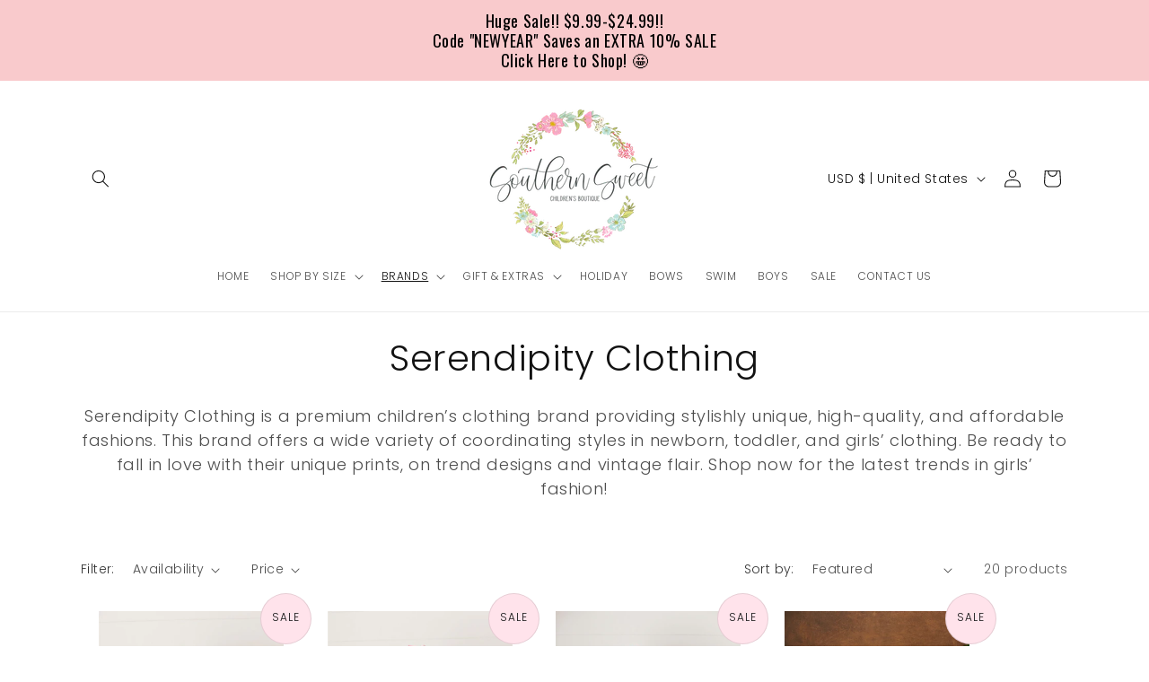

--- FILE ---
content_type: text/html; charset=utf-8
request_url: https://southernsweetchildren.com/collections/serendipity-clothing
body_size: 45813
content:
<!doctype html>
<html class="no-js" lang="en">
  <head>

    
  <meta name="facebook-domain-verification" content="4lrvspx4mm4azfb8ydg7mlvyw4l0cb" />
  <!-- Global site tag (gtag.js) - AdWords: 867420089 -->
  <script async data-src="https://www.googletagmanager.com/gtag/js?id=AW-867420089"></script>
  <script type="text/lazyload">
    window.dataLayer = window.dataLayer || [];
    function gtag(){dataLayer.push(arguments);}
    gtag('js', new Date());
    gtag('config', 'AW-867420089');
  </script>
  <meta name="p:domain_verify" content="607a432b4cee03139e055eb7f27e2c53"/>
  <meta name="google-site-verification" content="hv1c2r00FRWhWS_BdKNgq_8f2e6UVtKz2YKKvt4dA5o" />
  <!-- Basic page needs ================================================== -->


    
    <meta charset="utf-8">
    <meta http-equiv="X-UA-Compatible" content="IE=edge">
    <meta name="viewport" content="width=device-width,initial-scale=1">
    <meta name="theme-color" content="">
    <link rel="canonical" href="https://southernsweetchildren.com/collections/serendipity-clothing"><link rel="icon" type="image/png" href="//southernsweetchildren.com/cdn/shop/files/Southern_Sweet_Vector_Main_Logo_e1238ca9-5e07-48f1-991a-56c83749bad7.jpg?crop=center&height=32&v=1639915402&width=32"><link rel="preconnect" href="https://fonts.shopifycdn.com" crossorigin><title>
      Serendipity Clothing
 &ndash; Southern Sweet Children&#39;s Boutique </title>

    
      <meta name="description" content="Serendipity Clothing is a premium children’s clothing brand providing stylishly unique, high-quality, and affordable fashions. This brand offers a wide variety of coordinating styles in newborn, toddler, and girls’ clothing. Be ready to fall in love with their unique prints, on trend designs and vintage flair. Shop now">
    

    

<meta property="og:site_name" content="Southern Sweet Children&#39;s Boutique ">
<meta property="og:url" content="https://southernsweetchildren.com/collections/serendipity-clothing">
<meta property="og:title" content="Serendipity Clothing">
<meta property="og:type" content="website">
<meta property="og:description" content="Serendipity Clothing is a premium children’s clothing brand providing stylishly unique, high-quality, and affordable fashions. This brand offers a wide variety of coordinating styles in newborn, toddler, and girls’ clothing. Be ready to fall in love with their unique prints, on trend designs and vintage flair. Shop now"><meta property="og:image" content="http://southernsweetchildren.com/cdn/shop/collections/JEWELED_600x400-136893.jpg?v=1721244675">
  <meta property="og:image:secure_url" content="https://southernsweetchildren.com/cdn/shop/collections/JEWELED_600x400-136893.jpg?v=1721244675">
  <meta property="og:image:width" content="1024">
  <meta property="og:image:height" content="1536"><meta name="twitter:card" content="summary_large_image">
<meta name="twitter:title" content="Serendipity Clothing">
<meta name="twitter:description" content="Serendipity Clothing is a premium children’s clothing brand providing stylishly unique, high-quality, and affordable fashions. This brand offers a wide variety of coordinating styles in newborn, toddler, and girls’ clothing. Be ready to fall in love with their unique prints, on trend designs and vintage flair. Shop now">


    <script src="//southernsweetchildren.com/cdn/shop/t/39/assets/constants.js?v=58251544750838685771700664953" defer="defer"></script>
    <script src="//southernsweetchildren.com/cdn/shop/t/39/assets/pubsub.js?v=158357773527763999511700664953" defer="defer"></script>
    <script src="//southernsweetchildren.com/cdn/shop/t/39/assets/global.js?v=40820548392383841591700664953" defer="defer"></script><script src="//southernsweetchildren.com/cdn/shop/t/39/assets/animations.js?v=88693664871331136111700664952" defer="defer"></script><script>window.performance && window.performance.mark && window.performance.mark('shopify.content_for_header.start');</script><meta name="google-site-verification" content="hv1c2r00FRWhWS_BdKNgq_8f2e6UVtKz2YKKvt4dA5o">
<meta name="google-site-verification" content="ByMIIXXIkxhs8PT4uypSTo2YZ-KktQXt8aVhoEQZMW4">
<meta name="facebook-domain-verification" content="5y00cyuiyrpnwi7xuozxl09qpnyr7d">
<meta id="shopify-digital-wallet" name="shopify-digital-wallet" content="/20478947/digital_wallets/dialog">
<meta name="shopify-checkout-api-token" content="41c1dc2feb2695d6961c15984f85a248">
<meta id="in-context-paypal-metadata" data-shop-id="20478947" data-venmo-supported="false" data-environment="production" data-locale="en_US" data-paypal-v4="true" data-currency="USD">
<link rel="alternate" type="application/atom+xml" title="Feed" href="/collections/serendipity-clothing.atom" />
<link rel="next" href="/collections/serendipity-clothing?page=2">
<link rel="alternate" type="application/json+oembed" href="https://southernsweetchildren.com/collections/serendipity-clothing.oembed">
<script async="async" src="/checkouts/internal/preloads.js?locale=en-US"></script>
<link rel="preconnect" href="https://shop.app" crossorigin="anonymous">
<script async="async" src="https://shop.app/checkouts/internal/preloads.js?locale=en-US&shop_id=20478947" crossorigin="anonymous"></script>
<script id="apple-pay-shop-capabilities" type="application/json">{"shopId":20478947,"countryCode":"US","currencyCode":"USD","merchantCapabilities":["supports3DS"],"merchantId":"gid:\/\/shopify\/Shop\/20478947","merchantName":"Southern Sweet Children's Boutique ","requiredBillingContactFields":["postalAddress","email","phone"],"requiredShippingContactFields":["postalAddress","email","phone"],"shippingType":"shipping","supportedNetworks":["visa","masterCard","amex","discover","elo","jcb"],"total":{"type":"pending","label":"Southern Sweet Children's Boutique ","amount":"1.00"},"shopifyPaymentsEnabled":true,"supportsSubscriptions":true}</script>
<script id="shopify-features" type="application/json">{"accessToken":"41c1dc2feb2695d6961c15984f85a248","betas":["rich-media-storefront-analytics"],"domain":"southernsweetchildren.com","predictiveSearch":true,"shopId":20478947,"locale":"en"}</script>
<script>var Shopify = Shopify || {};
Shopify.shop = "southern-sweet-childrens-boutique.myshopify.com";
Shopify.locale = "en";
Shopify.currency = {"active":"USD","rate":"1.0"};
Shopify.country = "US";
Shopify.theme = {"name":"Dawn developing","id":123289600097,"schema_name":"Dawn","schema_version":"12.0.0","theme_store_id":887,"role":"main"};
Shopify.theme.handle = "null";
Shopify.theme.style = {"id":null,"handle":null};
Shopify.cdnHost = "southernsweetchildren.com/cdn";
Shopify.routes = Shopify.routes || {};
Shopify.routes.root = "/";</script>
<script type="module">!function(o){(o.Shopify=o.Shopify||{}).modules=!0}(window);</script>
<script>!function(o){function n(){var o=[];function n(){o.push(Array.prototype.slice.apply(arguments))}return n.q=o,n}var t=o.Shopify=o.Shopify||{};t.loadFeatures=n(),t.autoloadFeatures=n()}(window);</script>
<script>
  window.ShopifyPay = window.ShopifyPay || {};
  window.ShopifyPay.apiHost = "shop.app\/pay";
  window.ShopifyPay.redirectState = null;
</script>
<script id="shop-js-analytics" type="application/json">{"pageType":"collection"}</script>
<script defer="defer" async type="module" src="//southernsweetchildren.com/cdn/shopifycloud/shop-js/modules/v2/client.init-shop-cart-sync_CG-L-Qzi.en.esm.js"></script>
<script defer="defer" async type="module" src="//southernsweetchildren.com/cdn/shopifycloud/shop-js/modules/v2/chunk.common_B8yXDTDb.esm.js"></script>
<script type="module">
  await import("//southernsweetchildren.com/cdn/shopifycloud/shop-js/modules/v2/client.init-shop-cart-sync_CG-L-Qzi.en.esm.js");
await import("//southernsweetchildren.com/cdn/shopifycloud/shop-js/modules/v2/chunk.common_B8yXDTDb.esm.js");

  window.Shopify.SignInWithShop?.initShopCartSync?.({"fedCMEnabled":true,"windoidEnabled":true});

</script>
<script>
  window.Shopify = window.Shopify || {};
  if (!window.Shopify.featureAssets) window.Shopify.featureAssets = {};
  window.Shopify.featureAssets['shop-js'] = {"shop-cart-sync":["modules/v2/client.shop-cart-sync_C7TtgCZT.en.esm.js","modules/v2/chunk.common_B8yXDTDb.esm.js"],"shop-button":["modules/v2/client.shop-button_aOcg-RjH.en.esm.js","modules/v2/chunk.common_B8yXDTDb.esm.js"],"init-shop-email-lookup-coordinator":["modules/v2/client.init-shop-email-lookup-coordinator_D-37GF_a.en.esm.js","modules/v2/chunk.common_B8yXDTDb.esm.js"],"init-fed-cm":["modules/v2/client.init-fed-cm_DGh7x7ZX.en.esm.js","modules/v2/chunk.common_B8yXDTDb.esm.js"],"init-windoid":["modules/v2/client.init-windoid_C5PxDKWE.en.esm.js","modules/v2/chunk.common_B8yXDTDb.esm.js"],"shop-toast-manager":["modules/v2/client.shop-toast-manager_BmSBWum3.en.esm.js","modules/v2/chunk.common_B8yXDTDb.esm.js"],"shop-cash-offers":["modules/v2/client.shop-cash-offers_DkchToOx.en.esm.js","modules/v2/chunk.common_B8yXDTDb.esm.js","modules/v2/chunk.modal_dvVUSHam.esm.js"],"init-shop-cart-sync":["modules/v2/client.init-shop-cart-sync_CG-L-Qzi.en.esm.js","modules/v2/chunk.common_B8yXDTDb.esm.js"],"avatar":["modules/v2/client.avatar_BTnouDA3.en.esm.js"],"shop-login-button":["modules/v2/client.shop-login-button_DrVPCwAQ.en.esm.js","modules/v2/chunk.common_B8yXDTDb.esm.js","modules/v2/chunk.modal_dvVUSHam.esm.js"],"pay-button":["modules/v2/client.pay-button_Cw45D1uM.en.esm.js","modules/v2/chunk.common_B8yXDTDb.esm.js"],"init-customer-accounts":["modules/v2/client.init-customer-accounts_BNYsaOzg.en.esm.js","modules/v2/client.shop-login-button_DrVPCwAQ.en.esm.js","modules/v2/chunk.common_B8yXDTDb.esm.js","modules/v2/chunk.modal_dvVUSHam.esm.js"],"checkout-modal":["modules/v2/client.checkout-modal_NoX7b1qq.en.esm.js","modules/v2/chunk.common_B8yXDTDb.esm.js","modules/v2/chunk.modal_dvVUSHam.esm.js"],"init-customer-accounts-sign-up":["modules/v2/client.init-customer-accounts-sign-up_pIEGEpjr.en.esm.js","modules/v2/client.shop-login-button_DrVPCwAQ.en.esm.js","modules/v2/chunk.common_B8yXDTDb.esm.js","modules/v2/chunk.modal_dvVUSHam.esm.js"],"init-shop-for-new-customer-accounts":["modules/v2/client.init-shop-for-new-customer-accounts_BIu2e6le.en.esm.js","modules/v2/client.shop-login-button_DrVPCwAQ.en.esm.js","modules/v2/chunk.common_B8yXDTDb.esm.js","modules/v2/chunk.modal_dvVUSHam.esm.js"],"shop-follow-button":["modules/v2/client.shop-follow-button_B6YY9G4U.en.esm.js","modules/v2/chunk.common_B8yXDTDb.esm.js","modules/v2/chunk.modal_dvVUSHam.esm.js"],"lead-capture":["modules/v2/client.lead-capture_o2hOda6W.en.esm.js","modules/v2/chunk.common_B8yXDTDb.esm.js","modules/v2/chunk.modal_dvVUSHam.esm.js"],"shop-login":["modules/v2/client.shop-login_DA8-MZ-E.en.esm.js","modules/v2/chunk.common_B8yXDTDb.esm.js","modules/v2/chunk.modal_dvVUSHam.esm.js"],"payment-terms":["modules/v2/client.payment-terms_BFsudFhJ.en.esm.js","modules/v2/chunk.common_B8yXDTDb.esm.js","modules/v2/chunk.modal_dvVUSHam.esm.js"]};
</script>
<script>(function() {
  var isLoaded = false;
  function asyncLoad() {
    if (isLoaded) return;
    isLoaded = true;
    var urls = ["\/\/static.zotabox.com\/1\/4\/145d3b75e4c0b8729e5af4b4b5d59ea1\/widgets.js?shop=southern-sweet-childrens-boutique.myshopify.com","https:\/\/image-optimizer.salessquad.co.uk\/scripts\/tiny_img_not_found_notifier_99c651db4c4dfaa0f590ac90cc9f66e6.js?shop=southern-sweet-childrens-boutique.myshopify.com","https:\/\/d9fvwtvqz2fm1.cloudfront.net\/shop\/js\/discount-on-cart-pro.min.js?shop=southern-sweet-childrens-boutique.myshopify.com","https:\/\/cdn.hextom.com\/js\/quickannouncementbar.js?shop=southern-sweet-childrens-boutique.myshopify.com","https:\/\/sdk.postscript.io\/sdk-script-loader.bundle.js?shopId=45132\u0026shop=southern-sweet-childrens-boutique.myshopify.com","https:\/\/sdk.postscript.io\/sdk-script-loader.bundle.js?shopId=45132\u0026shop=southern-sweet-childrens-boutique.myshopify.com"];
    for (var i = 0; i < urls.length; i++) {
      var s = document.createElement('script');
      s.type = 'text/javascript';
      s.async = true;
      s.src = urls[i];
      var x = document.getElementsByTagName('script')[0];
      x.parentNode.insertBefore(s, x);
    }
  };
  if(window.attachEvent) {
    window.attachEvent('onload', asyncLoad);
  } else {
    window.addEventListener('load', asyncLoad, false);
  }
})();</script>
<script id="__st">var __st={"a":20478947,"offset":-21600,"reqid":"32442c3b-53d4-4cae-9ea9-6d29e1182c03-1767894834","pageurl":"southernsweetchildren.com\/collections\/serendipity-clothing","u":"9ed9f11bdc2f","p":"collection","rtyp":"collection","rid":385945221};</script>
<script>window.ShopifyPaypalV4VisibilityTracking = true;</script>
<script id="captcha-bootstrap">!function(){'use strict';const t='contact',e='account',n='new_comment',o=[[t,t],['blogs',n],['comments',n],[t,'customer']],c=[[e,'customer_login'],[e,'guest_login'],[e,'recover_customer_password'],[e,'create_customer']],r=t=>t.map((([t,e])=>`form[action*='/${t}']:not([data-nocaptcha='true']) input[name='form_type'][value='${e}']`)).join(','),a=t=>()=>t?[...document.querySelectorAll(t)].map((t=>t.form)):[];function s(){const t=[...o],e=r(t);return a(e)}const i='password',u='form_key',d=['recaptcha-v3-token','g-recaptcha-response','h-captcha-response',i],f=()=>{try{return window.sessionStorage}catch{return}},m='__shopify_v',_=t=>t.elements[u];function p(t,e,n=!1){try{const o=window.sessionStorage,c=JSON.parse(o.getItem(e)),{data:r}=function(t){const{data:e,action:n}=t;return t[m]||n?{data:e,action:n}:{data:t,action:n}}(c);for(const[e,n]of Object.entries(r))t.elements[e]&&(t.elements[e].value=n);n&&o.removeItem(e)}catch(o){console.error('form repopulation failed',{error:o})}}const l='form_type',E='cptcha';function T(t){t.dataset[E]=!0}const w=window,h=w.document,L='Shopify',v='ce_forms',y='captcha';let A=!1;((t,e)=>{const n=(g='f06e6c50-85a8-45c8-87d0-21a2b65856fe',I='https://cdn.shopify.com/shopifycloud/storefront-forms-hcaptcha/ce_storefront_forms_captcha_hcaptcha.v1.5.2.iife.js',D={infoText:'Protected by hCaptcha',privacyText:'Privacy',termsText:'Terms'},(t,e,n)=>{const o=w[L][v],c=o.bindForm;if(c)return c(t,g,e,D).then(n);var r;o.q.push([[t,g,e,D],n]),r=I,A||(h.body.append(Object.assign(h.createElement('script'),{id:'captcha-provider',async:!0,src:r})),A=!0)});var g,I,D;w[L]=w[L]||{},w[L][v]=w[L][v]||{},w[L][v].q=[],w[L][y]=w[L][y]||{},w[L][y].protect=function(t,e){n(t,void 0,e),T(t)},Object.freeze(w[L][y]),function(t,e,n,w,h,L){const[v,y,A,g]=function(t,e,n){const i=e?o:[],u=t?c:[],d=[...i,...u],f=r(d),m=r(i),_=r(d.filter((([t,e])=>n.includes(e))));return[a(f),a(m),a(_),s()]}(w,h,L),I=t=>{const e=t.target;return e instanceof HTMLFormElement?e:e&&e.form},D=t=>v().includes(t);t.addEventListener('submit',(t=>{const e=I(t);if(!e)return;const n=D(e)&&!e.dataset.hcaptchaBound&&!e.dataset.recaptchaBound,o=_(e),c=g().includes(e)&&(!o||!o.value);(n||c)&&t.preventDefault(),c&&!n&&(function(t){try{if(!f())return;!function(t){const e=f();if(!e)return;const n=_(t);if(!n)return;const o=n.value;o&&e.removeItem(o)}(t);const e=Array.from(Array(32),(()=>Math.random().toString(36)[2])).join('');!function(t,e){_(t)||t.append(Object.assign(document.createElement('input'),{type:'hidden',name:u})),t.elements[u].value=e}(t,e),function(t,e){const n=f();if(!n)return;const o=[...t.querySelectorAll(`input[type='${i}']`)].map((({name:t})=>t)),c=[...d,...o],r={};for(const[a,s]of new FormData(t).entries())c.includes(a)||(r[a]=s);n.setItem(e,JSON.stringify({[m]:1,action:t.action,data:r}))}(t,e)}catch(e){console.error('failed to persist form',e)}}(e),e.submit())}));const S=(t,e)=>{t&&!t.dataset[E]&&(n(t,e.some((e=>e===t))),T(t))};for(const o of['focusin','change'])t.addEventListener(o,(t=>{const e=I(t);D(e)&&S(e,y())}));const B=e.get('form_key'),M=e.get(l),P=B&&M;t.addEventListener('DOMContentLoaded',(()=>{const t=y();if(P)for(const e of t)e.elements[l].value===M&&p(e,B);[...new Set([...A(),...v().filter((t=>'true'===t.dataset.shopifyCaptcha))])].forEach((e=>S(e,t)))}))}(h,new URLSearchParams(w.location.search),n,t,e,['guest_login'])})(!0,!0)}();</script>
<script integrity="sha256-4kQ18oKyAcykRKYeNunJcIwy7WH5gtpwJnB7kiuLZ1E=" data-source-attribution="shopify.loadfeatures" defer="defer" src="//southernsweetchildren.com/cdn/shopifycloud/storefront/assets/storefront/load_feature-a0a9edcb.js" crossorigin="anonymous"></script>
<script crossorigin="anonymous" defer="defer" src="//southernsweetchildren.com/cdn/shopifycloud/storefront/assets/shopify_pay/storefront-65b4c6d7.js?v=20250812"></script>
<script data-source-attribution="shopify.dynamic_checkout.dynamic.init">var Shopify=Shopify||{};Shopify.PaymentButton=Shopify.PaymentButton||{isStorefrontPortableWallets:!0,init:function(){window.Shopify.PaymentButton.init=function(){};var t=document.createElement("script");t.src="https://southernsweetchildren.com/cdn/shopifycloud/portable-wallets/latest/portable-wallets.en.js",t.type="module",document.head.appendChild(t)}};
</script>
<script data-source-attribution="shopify.dynamic_checkout.buyer_consent">
  function portableWalletsHideBuyerConsent(e){var t=document.getElementById("shopify-buyer-consent"),n=document.getElementById("shopify-subscription-policy-button");t&&n&&(t.classList.add("hidden"),t.setAttribute("aria-hidden","true"),n.removeEventListener("click",e))}function portableWalletsShowBuyerConsent(e){var t=document.getElementById("shopify-buyer-consent"),n=document.getElementById("shopify-subscription-policy-button");t&&n&&(t.classList.remove("hidden"),t.removeAttribute("aria-hidden"),n.addEventListener("click",e))}window.Shopify?.PaymentButton&&(window.Shopify.PaymentButton.hideBuyerConsent=portableWalletsHideBuyerConsent,window.Shopify.PaymentButton.showBuyerConsent=portableWalletsShowBuyerConsent);
</script>
<script data-source-attribution="shopify.dynamic_checkout.cart.bootstrap">document.addEventListener("DOMContentLoaded",(function(){function t(){return document.querySelector("shopify-accelerated-checkout-cart, shopify-accelerated-checkout")}if(t())Shopify.PaymentButton.init();else{new MutationObserver((function(e,n){t()&&(Shopify.PaymentButton.init(),n.disconnect())})).observe(document.body,{childList:!0,subtree:!0})}}));
</script>
<link id="shopify-accelerated-checkout-styles" rel="stylesheet" media="screen" href="https://southernsweetchildren.com/cdn/shopifycloud/portable-wallets/latest/accelerated-checkout-backwards-compat.css" crossorigin="anonymous">
<style id="shopify-accelerated-checkout-cart">
        #shopify-buyer-consent {
  margin-top: 1em;
  display: inline-block;
  width: 100%;
}

#shopify-buyer-consent.hidden {
  display: none;
}

#shopify-subscription-policy-button {
  background: none;
  border: none;
  padding: 0;
  text-decoration: underline;
  font-size: inherit;
  cursor: pointer;
}

#shopify-subscription-policy-button::before {
  box-shadow: none;
}

      </style>
<script id="sections-script" data-sections="header" defer="defer" src="//southernsweetchildren.com/cdn/shop/t/39/compiled_assets/scripts.js?5122"></script>
<script>window.performance && window.performance.mark && window.performance.mark('shopify.content_for_header.end');</script>


    <style data-shopify>
      @font-face {
  font-family: Poppins;
  font-weight: 300;
  font-style: normal;
  font-display: swap;
  src: url("//southernsweetchildren.com/cdn/fonts/poppins/poppins_n3.05f58335c3209cce17da4f1f1ab324ebe2982441.woff2") format("woff2"),
       url("//southernsweetchildren.com/cdn/fonts/poppins/poppins_n3.6971368e1f131d2c8ff8e3a44a36b577fdda3ff5.woff") format("woff");
}

      @font-face {
  font-family: Poppins;
  font-weight: 700;
  font-style: normal;
  font-display: swap;
  src: url("//southernsweetchildren.com/cdn/fonts/poppins/poppins_n7.56758dcf284489feb014a026f3727f2f20a54626.woff2") format("woff2"),
       url("//southernsweetchildren.com/cdn/fonts/poppins/poppins_n7.f34f55d9b3d3205d2cd6f64955ff4b36f0cfd8da.woff") format("woff");
}

      @font-face {
  font-family: Poppins;
  font-weight: 300;
  font-style: italic;
  font-display: swap;
  src: url("//southernsweetchildren.com/cdn/fonts/poppins/poppins_i3.8536b4423050219f608e17f134fe9ea3b01ed890.woff2") format("woff2"),
       url("//southernsweetchildren.com/cdn/fonts/poppins/poppins_i3.0f4433ada196bcabf726ed78f8e37e0995762f7f.woff") format("woff");
}

      @font-face {
  font-family: Poppins;
  font-weight: 700;
  font-style: italic;
  font-display: swap;
  src: url("//southernsweetchildren.com/cdn/fonts/poppins/poppins_i7.42fd71da11e9d101e1e6c7932199f925f9eea42d.woff2") format("woff2"),
       url("//southernsweetchildren.com/cdn/fonts/poppins/poppins_i7.ec8499dbd7616004e21155106d13837fff4cf556.woff") format("woff");
}

      @font-face {
  font-family: Poppins;
  font-weight: 300;
  font-style: normal;
  font-display: swap;
  src: url("//southernsweetchildren.com/cdn/fonts/poppins/poppins_n3.05f58335c3209cce17da4f1f1ab324ebe2982441.woff2") format("woff2"),
       url("//southernsweetchildren.com/cdn/fonts/poppins/poppins_n3.6971368e1f131d2c8ff8e3a44a36b577fdda3ff5.woff") format("woff");
}


      
        :root,
        .color-background-1 {
          --color-background: 255,255,255;
        
          --gradient-background: #ffffff;
        

        

        --color-foreground: 18,18,18;
        --color-background-contrast: 191,191,191;
        --color-shadow: 18,18,18;
        --color-button: 18,18,18;
        --color-button-text: 255,255,255;
        --color-secondary-button: 255,255,255;
        --color-secondary-button-text: 18,18,18;
        --color-link: 18,18,18;
        --color-badge-foreground: 18,18,18;
        --color-badge-background: 255,255,255;
        --color-badge-border: 18,18,18;
        --payment-terms-background-color: rgb(255 255 255);
      }
      
        
        .color-background-2 {
          --color-background: 254,247,249;
        
          --gradient-background: #fef7f9;
        

        

        --color-foreground: 18,18,18;
        --color-background-contrast: 240,134,164;
        --color-shadow: 18,18,18;
        --color-button: 18,18,18;
        --color-button-text: 243,243,243;
        --color-secondary-button: 254,247,249;
        --color-secondary-button-text: 18,18,18;
        --color-link: 18,18,18;
        --color-badge-foreground: 18,18,18;
        --color-badge-background: 254,247,249;
        --color-badge-border: 18,18,18;
        --payment-terms-background-color: rgb(254 247 249);
      }
      
        
        .color-inverse {
          --color-background: 255,227,235;
        
          --gradient-background: #ffe3eb;
        

        

        --color-foreground: 18,18,18;
        --color-background-contrast: 255,99,144;
        --color-shadow: 18,18,18;
        --color-button: 255,255,255;
        --color-button-text: 0,0,0;
        --color-secondary-button: 255,227,235;
        --color-secondary-button-text: 255,255,255;
        --color-link: 255,255,255;
        --color-badge-foreground: 18,18,18;
        --color-badge-background: 255,227,235;
        --color-badge-border: 18,18,18;
        --payment-terms-background-color: rgb(255 227 235);
      }
      
        
        .color-accent-1 {
          --color-background: 255,227,235;
        
          --gradient-background: #ffe3eb;
        

        

        --color-foreground: 18,18,18;
        --color-background-contrast: 255,99,144;
        --color-shadow: 18,18,18;
        --color-button: 18,18,18;
        --color-button-text: 255,255,255;
        --color-secondary-button: 255,227,235;
        --color-secondary-button-text: 18,18,18;
        --color-link: 18,18,18;
        --color-badge-foreground: 18,18,18;
        --color-badge-background: 255,227,235;
        --color-badge-border: 18,18,18;
        --payment-terms-background-color: rgb(255 227 235);
      }
      
        
        .color-accent-2 {
          --color-background: 255,255,255;
        
          --gradient-background: #ffffff;
        

        

        --color-foreground: 18,18,18;
        --color-background-contrast: 191,191,191;
        --color-shadow: 18,18,18;
        --color-button: 255,255,255;
        --color-button-text: 255,255,255;
        --color-secondary-button: 255,255,255;
        --color-secondary-button-text: 255,255,255;
        --color-link: 255,255,255;
        --color-badge-foreground: 18,18,18;
        --color-badge-background: 255,255,255;
        --color-badge-border: 18,18,18;
        --payment-terms-background-color: rgb(255 255 255);
      }
      
        
        .color-scheme-f80a8d99-3fda-4f8d-a26f-b33e5d900cb5 {
          --color-background: 255,255,255;
        
          --gradient-background: #ffffff;
        

        

        --color-foreground: 255,255,255;
        --color-background-contrast: 191,191,191;
        --color-shadow: 18,18,18;
        --color-button: 255,206,220;
        --color-button-text: 255,255,255;
        --color-secondary-button: 255,255,255;
        --color-secondary-button-text: 18,18,18;
        --color-link: 18,18,18;
        --color-badge-foreground: 255,255,255;
        --color-badge-background: 255,255,255;
        --color-badge-border: 255,255,255;
        --payment-terms-background-color: rgb(255 255 255);
      }
      
        
        .color-scheme-a593902b-eaaf-414d-bb7e-2376f09b4b27 {
          --color-background: 255,255,255;
        
          --gradient-background: #ffffff;
        

        

        --color-foreground: 255,227,235;
        --color-background-contrast: 191,191,191;
        --color-shadow: 18,18,18;
        --color-button: 18,18,18;
        --color-button-text: 255,255,255;
        --color-secondary-button: 255,255,255;
        --color-secondary-button-text: 18,18,18;
        --color-link: 18,18,18;
        --color-badge-foreground: 255,227,235;
        --color-badge-background: 255,255,255;
        --color-badge-border: 255,227,235;
        --payment-terms-background-color: rgb(255 255 255);
      }
      
        
        .color-scheme-58cabc3d-4c05-4e3a-be40-746e81df03d3 {
          --color-background: 255,255,255;
        
          --gradient-background: #ffffff;
        

        

        --color-foreground: 255,255,255;
        --color-background-contrast: 191,191,191;
        --color-shadow: 18,18,18;
        --color-button: 238,187,202;
        --color-button-text: 255,255,255;
        --color-secondary-button: 255,255,255;
        --color-secondary-button-text: 18,18,18;
        --color-link: 18,18,18;
        --color-badge-foreground: 255,255,255;
        --color-badge-background: 255,255,255;
        --color-badge-border: 255,255,255;
        --payment-terms-background-color: rgb(255 255 255);
      }
      
        
        .color-scheme-2cdcb1f8-065b-474b-8d53-bc66a48976e2 {
          --color-background: 255,255,255;
        
          --gradient-background: #ffffff;
        

        

        --color-foreground: 18,18,18;
        --color-background-contrast: 191,191,191;
        --color-shadow: 18,18,18;
        --color-button: 255,255,255;
        --color-button-text: 214,0,0;
        --color-secondary-button: 255,255,255;
        --color-secondary-button-text: 18,18,18;
        --color-link: 18,18,18;
        --color-badge-foreground: 18,18,18;
        --color-badge-background: 255,255,255;
        --color-badge-border: 18,18,18;
        --payment-terms-background-color: rgb(255 255 255);
      }
      

      body, .color-background-1, .color-background-2, .color-inverse, .color-accent-1, .color-accent-2, .color-scheme-f80a8d99-3fda-4f8d-a26f-b33e5d900cb5, .color-scheme-a593902b-eaaf-414d-bb7e-2376f09b4b27, .color-scheme-58cabc3d-4c05-4e3a-be40-746e81df03d3, .color-scheme-2cdcb1f8-065b-474b-8d53-bc66a48976e2 {
        color: rgba(var(--color-foreground), 0.75);
        background-color: rgb(var(--color-background));
      }

      :root {
        --font-body-family: Poppins, sans-serif;
        --font-body-style: normal;
        --font-body-weight: 300;
        --font-body-weight-bold: 600;

        --font-heading-family: Poppins, sans-serif;
        --font-heading-style: normal;
        --font-heading-weight: 300;

        --font-body-scale: 1.0;
        --font-heading-scale: 1.0;

        --media-padding: px;
        --media-border-opacity: 0.05;
        --media-border-width: 1px;
        --media-radius: 0px;
        --media-shadow-opacity: 0.0;
        --media-shadow-horizontal-offset: 0px;
        --media-shadow-vertical-offset: 4px;
        --media-shadow-blur-radius: 5px;
        --media-shadow-visible: 0;

        --page-width: 120rem;
        --page-width-margin: 0rem;

        --product-card-image-padding: 0.0rem;
        --product-card-corner-radius: 0.0rem;
        --product-card-text-alignment: left;
        --product-card-border-width: 0.0rem;
        --product-card-border-opacity: 0.1;
        --product-card-shadow-opacity: 0.0;
        --product-card-shadow-visible: 0;
        --product-card-shadow-horizontal-offset: 0.0rem;
        --product-card-shadow-vertical-offset: 0.4rem;
        --product-card-shadow-blur-radius: 0.5rem;

        --collection-card-image-padding: 0.0rem;
        --collection-card-corner-radius: 0.0rem;
        --collection-card-text-alignment: left;
        --collection-card-border-width: 0.0rem;
        --collection-card-border-opacity: 0.1;
        --collection-card-shadow-opacity: 0.0;
        --collection-card-shadow-visible: 0;
        --collection-card-shadow-horizontal-offset: 0.0rem;
        --collection-card-shadow-vertical-offset: 0.4rem;
        --collection-card-shadow-blur-radius: 0.5rem;

        --blog-card-image-padding: 0.0rem;
        --blog-card-corner-radius: 0.0rem;
        --blog-card-text-alignment: left;
        --blog-card-border-width: 0.0rem;
        --blog-card-border-opacity: 0.1;
        --blog-card-shadow-opacity: 0.0;
        --blog-card-shadow-visible: 0;
        --blog-card-shadow-horizontal-offset: 0.0rem;
        --blog-card-shadow-vertical-offset: 0.4rem;
        --blog-card-shadow-blur-radius: 0.5rem;

        --badge-corner-radius: 4.0rem;

        --popup-border-width: 1px;
        --popup-border-opacity: 0.1;
        --popup-corner-radius: 0px;
        --popup-shadow-opacity: 0.05;
        --popup-shadow-horizontal-offset: 0px;
        --popup-shadow-vertical-offset: 4px;
        --popup-shadow-blur-radius: 5px;

        --drawer-border-width: 1px;
        --drawer-border-opacity: 0.1;
        --drawer-shadow-opacity: 0.0;
        --drawer-shadow-horizontal-offset: 0px;
        --drawer-shadow-vertical-offset: 4px;
        --drawer-shadow-blur-radius: 5px;

        --spacing-sections-desktop: 0px;
        --spacing-sections-mobile: 0px;

        --grid-desktop-vertical-spacing: 8px;
        --grid-desktop-horizontal-spacing: 8px;
        --grid-mobile-vertical-spacing: 4px;
        --grid-mobile-horizontal-spacing: 4px;

        --text-boxes-border-opacity: 0.1;
        --text-boxes-border-width: 0px;
        --text-boxes-radius: 0px;
        --text-boxes-shadow-opacity: 0.0;
        --text-boxes-shadow-visible: 0;
        --text-boxes-shadow-horizontal-offset: 0px;
        --text-boxes-shadow-vertical-offset: 4px;
        --text-boxes-shadow-blur-radius: 5px;

        --buttons-radius: 0px;
        --buttons-radius-outset: 0px;
        --buttons-border-width: 1px;
        --buttons-border-opacity: 1.0;
        --buttons-shadow-opacity: 0.0;
        --buttons-shadow-visible: 0;
        --buttons-shadow-horizontal-offset: 0px;
        --buttons-shadow-vertical-offset: 4px;
        --buttons-shadow-blur-radius: 5px;
        --buttons-border-offset: 0px;

        --inputs-radius: 0px;
        --inputs-border-width: 1px;
        --inputs-border-opacity: 0.55;
        --inputs-shadow-opacity: 0.0;
        --inputs-shadow-horizontal-offset: 0px;
        --inputs-margin-offset: 0px;
        --inputs-shadow-vertical-offset: 4px;
        --inputs-shadow-blur-radius: 5px;
        --inputs-radius-outset: 0px;

        --variant-pills-radius: 0px;
        --variant-pills-border-width: 1px;
        --variant-pills-border-opacity: 0.55;
        --variant-pills-shadow-opacity: 0.0;
        --variant-pills-shadow-horizontal-offset: 0px;
        --variant-pills-shadow-vertical-offset: 4px;
        --variant-pills-shadow-blur-radius: 5px;
      }

      *,
      *::before,
      *::after {
        box-sizing: inherit;
      }

      html {
        box-sizing: border-box;
        font-size: calc(var(--font-body-scale) * 62.5%);
        height: 100%;
      }

      body {
        display: grid;
        grid-template-rows: auto auto 1fr auto;
        grid-template-columns: 100%;
        min-height: 100%;
        margin: 0;
        font-size: 1.5rem;
        letter-spacing: 0.06rem;
        line-height: calc(1 + 0.8 / var(--font-body-scale));
        font-family: var(--font-body-family);
        font-style: var(--font-body-style);
        font-weight: var(--font-body-weight);
      }

      @media screen and (min-width: 750px) {
        body {
          font-size: 1.6rem;
        }
      }
    </style>

    <link href="//southernsweetchildren.com/cdn/shop/t/39/assets/base.css?v=164724312956468421831721149661" rel="stylesheet" type="text/css" media="all" />
<link rel="preload" as="font" href="//southernsweetchildren.com/cdn/fonts/poppins/poppins_n3.05f58335c3209cce17da4f1f1ab324ebe2982441.woff2" type="font/woff2" crossorigin><link rel="preload" as="font" href="//southernsweetchildren.com/cdn/fonts/poppins/poppins_n3.05f58335c3209cce17da4f1f1ab324ebe2982441.woff2" type="font/woff2" crossorigin><link href="//southernsweetchildren.com/cdn/shop/t/39/assets/component-localization-form.css?v=143319823105703127341700664952" rel="stylesheet" type="text/css" media="all" />
      <script src="//southernsweetchildren.com/cdn/shop/t/39/assets/localization-form.js?v=161644695336821385561700664953" defer="defer"></script><link
        rel="stylesheet"
        href="//southernsweetchildren.com/cdn/shop/t/39/assets/component-predictive-search.css?v=118923337488134913561700664953"
        media="print"
        onload="this.media='all'"
      ><script>
      document.documentElement.className = document.documentElement.className.replace('no-js', 'js');
      if (Shopify.designMode) {
        document.documentElement.classList.add('shopify-design-mode');
      }
    </script>
  <!-- BEGIN app block: shopify://apps/seo-manager-venntov/blocks/seomanager/c54c366f-d4bb-4d52-8d2f-dd61ce8e7e12 --><!-- BEGIN app snippet: SEOManager4 -->
<meta name='seomanager' content='4.0.5' /> 


<script>
	function sm_htmldecode(str) {
		var txt = document.createElement('textarea');
		txt.innerHTML = str;
		return txt.value;
	}

	var venntov_title = sm_htmldecode("Serendipity Clothing");
	var venntov_description = sm_htmldecode("Serendipity Clothing is a premium children’s clothing brand providing stylishly unique, high-quality, and affordable fashions. This brand offers a wide variety of coordinating styles in newborn, toddler, and girls’ clothing. Be ready to fall in love with their unique prints, on trend designs and vintage flair. Shop now");
	
	if (venntov_title != '') {
		document.title = venntov_title;	
	}
	else {
		document.title = "Serendipity Clothing";	
	}

	if (document.querySelector('meta[name="description"]') == null) {
		var venntov_desc = document.createElement('meta');
		venntov_desc.name = "description";
		venntov_desc.content = venntov_description;
		var venntov_head = document.head;
		venntov_head.appendChild(venntov_desc);
	} else {
		document.querySelector('meta[name="description"]').setAttribute("content", venntov_description);
	}
</script>

<script>
	var venntov_robotVals = "index, follow, max-image-preview:large, max-snippet:-1, max-video-preview:-1";
	if (venntov_robotVals !== "") {
		document.querySelectorAll("[name='robots']").forEach(e => e.remove());
		var venntov_robotMeta = document.createElement('meta');
		venntov_robotMeta.name = "robots";
		venntov_robotMeta.content = venntov_robotVals;
		var venntov_head = document.head;
		venntov_head.appendChild(venntov_robotMeta);
	}
</script>

<script>
	var venntov_googleVals = "";
	if (venntov_googleVals !== "") {
		document.querySelectorAll("[name='google']").forEach(e => e.remove());
		var venntov_googleMeta = document.createElement('meta');
		venntov_googleMeta.name = "google";
		venntov_googleMeta.content = venntov_googleVals;
		var venntov_head = document.head;
		venntov_head.appendChild(venntov_googleMeta);
	}
	</script>
	<!-- JSON-LD support -->

			<script type="application/ld+json">
			{
				"@context" : "http://schema.org",
				"@type": "CollectionPage",
				"@id": "https://southernsweetchildren.com/collections/serendipity-clothing",
				"name": "Serendipity Clothing",
				"url": "https://southernsweetchildren.com/collections/serendipity-clothing","description": "Serendipity Clothing is a premium children’s clothing brand providing stylishly unique, high-quality, and affordable fashions. This brand offers a wide variety of coordinating styles in newborn, toddler, and girls’ clothing. Be ready to fall in love with their unique prints, on trend designs and vintage flair. Shop now for the latest trends in girls’ fashion!","image": "https://southernsweetchildren.com/cdn/shop/collections/JEWELED_600x400-136893.jpg?v=1721244675&width=1024","mainEntity": {
					"@type": "ItemList",
					"itemListElement": [
						{
							"@type": "ListItem",
							"position": 1,		
							"item": {
								"@id": "https://southernsweetchildren.com/collections/serendipity-clothing/products/serendipity-clothing-plum-bella-picot-pocket-dress-style-22-76",
								"url": "https://southernsweetchildren.com/collections/serendipity-clothing/products/serendipity-clothing-plum-bella-picot-pocket-dress-style-22-76"
							}
						},
						{
							"@type": "ListItem",
							"position": 2,		
							"item": {
								"@id": "https://southernsweetchildren.com/collections/serendipity-clothing/products/serendipity-clothing-eyelet-pocket-tunic-with-leggings",
								"url": "https://southernsweetchildren.com/collections/serendipity-clothing/products/serendipity-clothing-eyelet-pocket-tunic-with-leggings"
							}
						},
						{
							"@type": "ListItem",
							"position": 3,		
							"item": {
								"@id": "https://southernsweetchildren.com/collections/serendipity-clothing/products/serendipity-crimson-bloom-floral-pocket-dress-with-legging-style-21-51",
								"url": "https://southernsweetchildren.com/collections/serendipity-clothing/products/serendipity-crimson-bloom-floral-pocket-dress-with-legging-style-21-51"
							}
						},
						{
							"@type": "ListItem",
							"position": 4,		
							"item": {
								"@id": "https://southernsweetchildren.com/collections/serendipity-clothing/products/serendipity-holly-berry-petal-dress-style-21-56",
								"url": "https://southernsweetchildren.com/collections/serendipity-clothing/products/serendipity-holly-berry-petal-dress-style-21-56"
							}
						},
						{
							"@type": "ListItem",
							"position": 5,		
							"item": {
								"@id": "https://southernsweetchildren.com/collections/serendipity-clothing/products/serendipity-clothing-gingerbread-bubble-dress-style-22-59",
								"url": "https://southernsweetchildren.com/collections/serendipity-clothing/products/serendipity-clothing-gingerbread-bubble-dress-style-22-59"
							}
						},
						{
							"@type": "ListItem",
							"position": 6,		
							"item": {
								"@id": "https://southernsweetchildren.com/collections/serendipity-clothing/products/serendipity-clothing-spring-berries-bow-bubble-dress-style-23-23",
								"url": "https://southernsweetchildren.com/collections/serendipity-clothing/products/serendipity-clothing-spring-berries-bow-bubble-dress-style-23-23"
							}
						},
						{
							"@type": "ListItem",
							"position": 7,		
							"item": {
								"@id": "https://southernsweetchildren.com/collections/serendipity-clothing/products/serendipity-clothing-pastel-gingham-tunic-with-shorties-set",
								"url": "https://southernsweetchildren.com/collections/serendipity-clothing/products/serendipity-clothing-pastel-gingham-tunic-with-shorties-set"
							}
						},
						{
							"@type": "ListItem",
							"position": 8,		
							"item": {
								"@id": "https://southernsweetchildren.com/collections/serendipity-clothing/products/serendipity-clothing-fields-of-joy-eyelet-trim-tunic-top-shorties",
								"url": "https://southernsweetchildren.com/collections/serendipity-clothing/products/serendipity-clothing-fields-of-joy-eyelet-trim-tunic-top-shorties"
							}
						},
						{
							"@type": "ListItem",
							"position": 9,		
							"item": {
								"@id": "https://southernsweetchildren.com/collections/serendipity-clothing/products/serendipity-clothing-blue-bonnet-layered-eyelet-trim-tunic-top-with-shorties",
								"url": "https://southernsweetchildren.com/collections/serendipity-clothing/products/serendipity-clothing-blue-bonnet-layered-eyelet-trim-tunic-top-with-shorties"
							}
						},
						{
							"@type": "ListItem",
							"position": 10,		
							"item": {
								"@id": "https://southernsweetchildren.com/collections/serendipity-clothing/products/serendipity-clothing-springtime-blues-tier-dress",
								"url": "https://southernsweetchildren.com/collections/serendipity-clothing/products/serendipity-clothing-springtime-blues-tier-dress"
							}
						},
						{
							"@type": "ListItem",
							"position": 11,		
							"item": {
								"@id": "https://southernsweetchildren.com/collections/serendipity-clothing/products/serendipity-clothing-spring-berries-tunic-set-style-23-21",
								"url": "https://southernsweetchildren.com/collections/serendipity-clothing/products/serendipity-clothing-spring-berries-tunic-set-style-23-21"
							}
						},
						{
							"@type": "ListItem",
							"position": 12,		
							"item": {
								"@id": "https://southernsweetchildren.com/collections/serendipity-clothing/products/serendipity-clothing-rainbow-love-tunic-set-style-23-46",
								"url": "https://southernsweetchildren.com/collections/serendipity-clothing/products/serendipity-clothing-rainbow-love-tunic-set-style-23-46"
							}
						},
						{
							"@type": "ListItem",
							"position": 13,		
							"item": {
								"@id": "https://southernsweetchildren.com/collections/serendipity-clothing/products/copy-of-serendipity-clothing-spring-berries-shortie-pocket-jumper-style-23-22",
								"url": "https://southernsweetchildren.com/collections/serendipity-clothing/products/copy-of-serendipity-clothing-spring-berries-shortie-pocket-jumper-style-23-22"
							}
						},
						{
							"@type": "ListItem",
							"position": 14,		
							"item": {
								"@id": "https://southernsweetchildren.com/collections/serendipity-clothing/products/copy-of-serendipity-clothing-spring-berries-tiered-dress-style-23-20",
								"url": "https://southernsweetchildren.com/collections/serendipity-clothing/products/copy-of-serendipity-clothing-spring-berries-tiered-dress-style-23-20"
							}
						},
						{
							"@type": "ListItem",
							"position": 15,		
							"item": {
								"@id": "https://southernsweetchildren.com/collections/serendipity-clothing/products/serendipity-clothing-cherry-pie-charming-dress-style-23-36",
								"url": "https://southernsweetchildren.com/collections/serendipity-clothing/products/serendipity-clothing-cherry-pie-charming-dress-style-23-36"
							}
						},
						{
							"@type": "ListItem",
							"position": 16,		
							"item": {
								"@id": "https://southernsweetchildren.com/collections/serendipity-clothing/products/serendipity-clothing-cherry-pie-charming-dress",
								"url": "https://southernsweetchildren.com/collections/serendipity-clothing/products/serendipity-clothing-cherry-pie-charming-dress"
							}
						}]
				}
			}
			</script>

<!-- 524F4D20383A3331 --><!-- END app snippet -->

<!-- END app block --><!-- BEGIN app block: shopify://apps/judge-me-reviews/blocks/judgeme_core/61ccd3b1-a9f2-4160-9fe9-4fec8413e5d8 --><!-- Start of Judge.me Core -->






<link rel="dns-prefetch" href="https://cdnwidget.judge.me">
<link rel="dns-prefetch" href="https://cdn.judge.me">
<link rel="dns-prefetch" href="https://cdn1.judge.me">
<link rel="dns-prefetch" href="https://api.judge.me">

<script data-cfasync='false' class='jdgm-settings-script'>window.jdgmSettings={"pagination":5,"disable_web_reviews":true,"badge_no_review_text":"No reviews","badge_n_reviews_text":"{{ n }} review/reviews","badge_star_color":"#fab6ca","hide_badge_preview_if_no_reviews":true,"badge_hide_text":false,"enforce_center_preview_badge":false,"widget_title":"Customer Reviews","widget_open_form_text":"Write a review","widget_close_form_text":"Cancel review","widget_refresh_page_text":"Refresh page","widget_summary_text":"Based on {{ number_of_reviews }} review/reviews","widget_no_review_text":"Be the first to write a review","widget_name_field_text":"Display name","widget_verified_name_field_text":"Verified Name (public)","widget_name_placeholder_text":"Display name","widget_required_field_error_text":"This field is required.","widget_email_field_text":"Email address","widget_verified_email_field_text":"Verified Email (private, can not be edited)","widget_email_placeholder_text":"Your email address","widget_email_field_error_text":"Please enter a valid email address.","widget_rating_field_text":"Rating","widget_review_title_field_text":"Review Title","widget_review_title_placeholder_text":"Give your review a title","widget_review_body_field_text":"Review content","widget_review_body_placeholder_text":"Start writing here...","widget_pictures_field_text":"Picture/Video (optional)","widget_submit_review_text":"Submit Review","widget_submit_verified_review_text":"Submit Verified Review","widget_submit_success_msg_with_auto_publish":"Thank you! Please refresh the page in a few moments to see your review. You can remove or edit your review by logging into \u003ca href='https://judge.me/login' target='_blank' rel='nofollow noopener'\u003eJudge.me\u003c/a\u003e","widget_submit_success_msg_no_auto_publish":"Thank you! Your review will be published as soon as it is approved by the shop admin. You can remove or edit your review by logging into \u003ca href='https://judge.me/login' target='_blank' rel='nofollow noopener'\u003eJudge.me\u003c/a\u003e","widget_show_default_reviews_out_of_total_text":"Showing {{ n_reviews_shown }} out of {{ n_reviews }} reviews.","widget_show_all_link_text":"Show all","widget_show_less_link_text":"Show less","widget_author_said_text":"{{ reviewer_name }} said:","widget_days_text":"{{ n }} days ago","widget_weeks_text":"{{ n }} week/weeks ago","widget_months_text":"{{ n }} month/months ago","widget_years_text":"{{ n }} year/years ago","widget_yesterday_text":"Yesterday","widget_today_text":"Today","widget_replied_text":"\u003e\u003e {{ shop_name }} replied:","widget_read_more_text":"Read more","widget_reviewer_name_as_initial":"","widget_rating_filter_color":"#fab6ca","widget_rating_filter_see_all_text":"See all reviews","widget_sorting_most_recent_text":"Most Recent","widget_sorting_highest_rating_text":"Highest Rating","widget_sorting_lowest_rating_text":"Lowest Rating","widget_sorting_with_pictures_text":"Only Pictures","widget_sorting_most_helpful_text":"Most Helpful","widget_open_question_form_text":"Ask a question","widget_reviews_subtab_text":"Reviews","widget_questions_subtab_text":"Questions","widget_question_label_text":"Question","widget_answer_label_text":"Answer","widget_question_placeholder_text":"Write your question here","widget_submit_question_text":"Submit Question","widget_question_submit_success_text":"Thank you for your question! We will notify you once it gets answered.","widget_star_color":"#fab6ca","verified_badge_text":"Verified","verified_badge_bg_color":"","verified_badge_text_color":"","verified_badge_placement":"removed","widget_review_max_height":"","widget_hide_border":false,"widget_social_share":false,"widget_thumb":false,"widget_review_location_show":false,"widget_location_format":"country_iso_code","all_reviews_include_out_of_store_products":true,"all_reviews_out_of_store_text":"(out of store)","all_reviews_pagination":100,"all_reviews_product_name_prefix_text":"about","enable_review_pictures":false,"enable_question_anwser":false,"widget_theme":"align","review_date_format":"mm/dd/yyyy","default_sort_method":"most-recent","widget_product_reviews_subtab_text":"Product Reviews","widget_shop_reviews_subtab_text":"Shop Reviews","widget_other_products_reviews_text":"Reviews for other products","widget_store_reviews_subtab_text":"Store reviews","widget_no_store_reviews_text":"This store hasn't received any reviews yet","widget_web_restriction_product_reviews_text":"This product hasn't received any reviews yet","widget_no_items_text":"No items found","widget_show_more_text":"Show more","widget_write_a_store_review_text":"Write a Store Review","widget_other_languages_heading":"Reviews in Other Languages","widget_translate_review_text":"Translate review to {{ language }}","widget_translating_review_text":"Translating...","widget_show_original_translation_text":"Show original ({{ language }})","widget_translate_review_failed_text":"Review couldn't be translated.","widget_translate_review_retry_text":"Retry","widget_translate_review_try_again_later_text":"Try again later","show_product_url_for_grouped_product":false,"widget_sorting_pictures_first_text":"Pictures First","show_pictures_on_all_rev_page_mobile":false,"show_pictures_on_all_rev_page_desktop":false,"floating_tab_hide_mobile_install_preference":false,"floating_tab_button_name":"★ Our Reviews","floating_tab_title":"Let customers speak for us","floating_tab_button_color":"#ffffff","floating_tab_button_background_color":"#fab6ca","floating_tab_url":"","floating_tab_url_enabled":true,"floating_tab_tab_style":"text","all_reviews_text_badge_text":"Customers rate us {{ shop.metafields.judgeme.all_reviews_rating | round: 1 }}/5 based on {{ shop.metafields.judgeme.all_reviews_count }} reviews.","all_reviews_text_badge_text_branded_style":"{{ shop.metafields.judgeme.all_reviews_rating | round: 1 }} out of 5 stars based on {{ shop.metafields.judgeme.all_reviews_count }} reviews","is_all_reviews_text_badge_a_link":false,"show_stars_for_all_reviews_text_badge":false,"all_reviews_text_badge_url":"","all_reviews_text_style":"text","all_reviews_text_color_style":"judgeme_brand_color","all_reviews_text_color":"#108474","all_reviews_text_show_jm_brand":true,"featured_carousel_show_header":true,"featured_carousel_title":"Let customers speak for us","testimonials_carousel_title":"Customers are saying","videos_carousel_title":"Real customer stories","cards_carousel_title":"Customers are saying","featured_carousel_count_text":"from {{ n }} reviews","featured_carousel_add_link_to_all_reviews_page":false,"featured_carousel_url":"","featured_carousel_show_images":true,"featured_carousel_autoslide_interval":5,"featured_carousel_arrows_on_the_sides":false,"featured_carousel_height":250,"featured_carousel_width":80,"featured_carousel_image_size":0,"featured_carousel_image_height":250,"featured_carousel_arrow_color":"#eeeeee","verified_count_badge_style":"branded","verified_count_badge_orientation":"horizontal","verified_count_badge_color_style":"monochromatic_version","verified_count_badge_color":"#fab6ca","is_verified_count_badge_a_link":false,"verified_count_badge_url":"","verified_count_badge_show_jm_brand":true,"widget_rating_preset_default":5,"widget_first_sub_tab":"product-reviews","widget_show_histogram":true,"widget_histogram_use_custom_color":true,"widget_pagination_use_custom_color":false,"widget_star_use_custom_color":true,"widget_verified_badge_use_custom_color":false,"widget_write_review_use_custom_color":false,"picture_reminder_submit_button":"Upload Pictures","enable_review_videos":false,"mute_video_by_default":false,"widget_sorting_videos_first_text":"Videos First","widget_review_pending_text":"Pending","featured_carousel_items_for_large_screen":3,"social_share_options_order":"Facebook,Twitter","remove_microdata_snippet":false,"disable_json_ld":false,"enable_json_ld_products":false,"preview_badge_show_question_text":false,"preview_badge_no_question_text":"No questions","preview_badge_n_question_text":"{{ number_of_questions }} question/questions","qa_badge_show_icon":false,"qa_badge_position":"same-row","remove_judgeme_branding":false,"widget_add_search_bar":false,"widget_search_bar_placeholder":"Search","widget_sorting_verified_only_text":"Verified only","featured_carousel_theme":"default","featured_carousel_show_rating":true,"featured_carousel_show_title":true,"featured_carousel_show_body":true,"featured_carousel_show_date":false,"featured_carousel_show_reviewer":true,"featured_carousel_show_product":false,"featured_carousel_header_background_color":"#108474","featured_carousel_header_text_color":"#ffffff","featured_carousel_name_product_separator":"reviewed","featured_carousel_full_star_background":"#108474","featured_carousel_empty_star_background":"#dadada","featured_carousel_vertical_theme_background":"#f9fafb","featured_carousel_verified_badge_enable":false,"featured_carousel_verified_badge_color":"#108474","featured_carousel_border_style":"round","featured_carousel_review_line_length_limit":3,"featured_carousel_more_reviews_button_text":"Read more reviews","featured_carousel_view_product_button_text":"View product","all_reviews_page_load_reviews_on":"scroll","all_reviews_page_load_more_text":"Load More Reviews","disable_fb_tab_reviews":false,"enable_ajax_cdn_cache":false,"widget_public_name_text":"displayed publicly like","default_reviewer_name":"John Smith","default_reviewer_name_has_non_latin":true,"widget_reviewer_anonymous":"Anonymous","medals_widget_title":"Judge.me Review Medals","medals_widget_background_color":"#fffafa","medals_widget_position":"footer_all_pages","medals_widget_border_color":"#f9fafb","medals_widget_verified_text_position":"left","medals_widget_use_monochromatic_version":true,"medals_widget_elements_color":"#fab6ca","show_reviewer_avatar":true,"widget_invalid_yt_video_url_error_text":"Not a YouTube video URL","widget_max_length_field_error_text":"Please enter no more than {0} characters.","widget_show_country_flag":false,"widget_show_collected_via_shop_app":true,"widget_verified_by_shop_badge_style":"light","widget_verified_by_shop_text":"Verified by Shop","widget_show_photo_gallery":false,"widget_load_with_code_splitting":true,"widget_ugc_install_preference":false,"widget_ugc_title":"Made by us, Shared by you","widget_ugc_subtitle":"Tag us to see your picture featured in our page","widget_ugc_arrows_color":"#ffffff","widget_ugc_primary_button_text":"Buy Now","widget_ugc_primary_button_background_color":"#108474","widget_ugc_primary_button_text_color":"#ffffff","widget_ugc_primary_button_border_width":"0","widget_ugc_primary_button_border_style":"none","widget_ugc_primary_button_border_color":"#108474","widget_ugc_primary_button_border_radius":"25","widget_ugc_secondary_button_text":"Load More","widget_ugc_secondary_button_background_color":"#ffffff","widget_ugc_secondary_button_text_color":"#108474","widget_ugc_secondary_button_border_width":"2","widget_ugc_secondary_button_border_style":"solid","widget_ugc_secondary_button_border_color":"#108474","widget_ugc_secondary_button_border_radius":"25","widget_ugc_reviews_button_text":"View Reviews","widget_ugc_reviews_button_background_color":"#ffffff","widget_ugc_reviews_button_text_color":"#108474","widget_ugc_reviews_button_border_width":"2","widget_ugc_reviews_button_border_style":"solid","widget_ugc_reviews_button_border_color":"#108474","widget_ugc_reviews_button_border_radius":"25","widget_ugc_reviews_button_link_to":"judgeme-reviews-page","widget_ugc_show_post_date":true,"widget_ugc_max_width":"800","widget_rating_metafield_value_type":true,"widget_primary_color":"#108474","widget_enable_secondary_color":false,"widget_secondary_color":"#edf5f5","widget_summary_average_rating_text":"{{ average_rating }} out of 5","widget_media_grid_title":"Customer photos \u0026 videos","widget_media_grid_see_more_text":"See more","widget_round_style":false,"widget_show_product_medals":true,"widget_verified_by_judgeme_text":"Verified by Judge.me","widget_show_store_medals":true,"widget_verified_by_judgeme_text_in_store_medals":"Verified by Judge.me","widget_media_field_exceed_quantity_message":"Sorry, we can only accept {{ max_media }} for one review.","widget_media_field_exceed_limit_message":"{{ file_name }} is too large, please select a {{ media_type }} less than {{ size_limit }}MB.","widget_review_submitted_text":"Review Submitted!","widget_question_submitted_text":"Question Submitted!","widget_close_form_text_question":"Cancel","widget_write_your_answer_here_text":"Write your answer here","widget_enabled_branded_link":true,"widget_show_collected_by_judgeme":false,"widget_reviewer_name_color":"","widget_write_review_text_color":"","widget_write_review_bg_color":"","widget_collected_by_judgeme_text":"collected by Judge.me","widget_pagination_type":"standard","widget_load_more_text":"Load More","widget_load_more_color":"#108474","widget_full_review_text":"Full Review","widget_read_more_reviews_text":"Read More Reviews","widget_read_questions_text":"Read Questions","widget_questions_and_answers_text":"Questions \u0026 Answers","widget_verified_by_text":"Verified by","widget_verified_text":"Verified","widget_number_of_reviews_text":"{{ number_of_reviews }} reviews","widget_back_button_text":"Back","widget_next_button_text":"Next","widget_custom_forms_filter_button":"Filters","custom_forms_style":"vertical","widget_show_review_information":false,"how_reviews_are_collected":"How reviews are collected?","widget_show_review_keywords":false,"widget_gdpr_statement":"How we use your data: We'll only contact you about the review you left, and only if necessary. By submitting your review, you agree to Judge.me's \u003ca href='https://judge.me/terms' target='_blank' rel='nofollow noopener'\u003eterms\u003c/a\u003e, \u003ca href='https://judge.me/privacy' target='_blank' rel='nofollow noopener'\u003eprivacy\u003c/a\u003e and \u003ca href='https://judge.me/content-policy' target='_blank' rel='nofollow noopener'\u003econtent\u003c/a\u003e policies.","widget_multilingual_sorting_enabled":false,"widget_translate_review_content_enabled":false,"widget_translate_review_content_method":"manual","popup_widget_review_selection":"automatically_with_pictures","popup_widget_round_border_style":true,"popup_widget_show_title":true,"popup_widget_show_body":true,"popup_widget_show_reviewer":false,"popup_widget_show_product":true,"popup_widget_show_pictures":true,"popup_widget_use_review_picture":true,"popup_widget_show_on_home_page":true,"popup_widget_show_on_product_page":true,"popup_widget_show_on_collection_page":true,"popup_widget_show_on_cart_page":true,"popup_widget_position":"bottom_left","popup_widget_first_review_delay":5,"popup_widget_duration":5,"popup_widget_interval":5,"popup_widget_review_count":5,"popup_widget_hide_on_mobile":true,"review_snippet_widget_round_border_style":true,"review_snippet_widget_card_color":"#FFFFFF","review_snippet_widget_slider_arrows_background_color":"#FFFFFF","review_snippet_widget_slider_arrows_color":"#000000","review_snippet_widget_star_color":"#108474","show_product_variant":false,"all_reviews_product_variant_label_text":"Variant: ","widget_show_verified_branding":false,"widget_ai_summary_title":"Customers say","widget_ai_summary_disclaimer":"AI-generated based on recent customer reviews","widget_show_ai_summary":false,"widget_show_ai_summary_bg":false,"widget_show_review_title_input":true,"redirect_reviewers_invited_via_email":"review_widget","request_store_review_after_product_review":false,"request_review_other_products_in_order":false,"review_form_color_scheme":"default","review_form_corner_style":"square","review_form_star_color":{},"review_form_text_color":"#333333","review_form_background_color":"#ffffff","review_form_field_background_color":"#fafafa","review_form_button_color":{},"review_form_button_text_color":"#ffffff","review_form_modal_overlay_color":"#000000","review_content_screen_title_text":"How would you rate this product?","review_content_introduction_text":"We would love it if you would share a bit about your experience.","show_review_guidance_text":true,"one_star_review_guidance_text":"Poor","five_star_review_guidance_text":"Great","customer_information_screen_title_text":"About you","customer_information_introduction_text":"Please tell us more about you.","custom_questions_screen_title_text":"Your experience in more detail","custom_questions_introduction_text":"Here are a few questions to help us understand more about your experience.","review_submitted_screen_title_text":"Thanks for your review!","review_submitted_screen_thank_you_text":"We are processing it and it will appear on the store soon.","review_submitted_screen_email_verification_text":"Please confirm your email by clicking the link we just sent you. This helps us keep reviews authentic.","review_submitted_request_store_review_text":"Would you like to share your experience of shopping with us?","review_submitted_review_other_products_text":"Would you like to review these products?","store_review_screen_title_text":"Would you like to share your experience of shopping with us?","store_review_introduction_text":"We value your feedback and use it to improve. Please share any thoughts or suggestions you have.","reviewer_media_screen_title_picture_text":"Share a picture","reviewer_media_introduction_picture_text":"Upload a photo to support your review.","reviewer_media_screen_title_video_text":"Share a video","reviewer_media_introduction_video_text":"Upload a video to support your review.","reviewer_media_screen_title_picture_or_video_text":"Share a picture or video","reviewer_media_introduction_picture_or_video_text":"Upload a photo or video to support your review.","reviewer_media_youtube_url_text":"Paste your Youtube URL here","advanced_settings_next_step_button_text":"Next","advanced_settings_close_review_button_text":"Close","modal_write_review_flow":false,"write_review_flow_required_text":"Required","write_review_flow_privacy_message_text":"We respect your privacy.","write_review_flow_anonymous_text":"Post review as anonymous","write_review_flow_visibility_text":"This won't be visible to other customers.","write_review_flow_multiple_selection_help_text":"Select as many as you like","write_review_flow_single_selection_help_text":"Select one option","write_review_flow_required_field_error_text":"This field is required","write_review_flow_invalid_email_error_text":"Please enter a valid email address","write_review_flow_max_length_error_text":"Max. {{ max_length }} characters.","write_review_flow_media_upload_text":"\u003cb\u003eClick to upload\u003c/b\u003e or drag and drop","write_review_flow_gdpr_statement":"We'll only contact you about your review if necessary. By submitting your review, you agree to our \u003ca href='https://judge.me/terms' target='_blank' rel='nofollow noopener'\u003eterms and conditions\u003c/a\u003e and \u003ca href='https://judge.me/privacy' target='_blank' rel='nofollow noopener'\u003eprivacy policy\u003c/a\u003e.","rating_only_reviews_enabled":false,"show_negative_reviews_help_screen":false,"new_review_flow_help_screen_rating_threshold":3,"negative_review_resolution_screen_title_text":"Tell us more","negative_review_resolution_text":"Your experience matters to us. If there were issues with your purchase, we're here to help. Feel free to reach out to us, we'd love the opportunity to make things right.","negative_review_resolution_button_text":"Contact us","negative_review_resolution_proceed_with_review_text":"Leave a review","negative_review_resolution_subject":"Issue with purchase from {{ shop_name }}.{{ order_name }}","preview_badge_collection_page_install_status":false,"widget_review_custom_css":"","preview_badge_custom_css":"","preview_badge_stars_count":"5-stars","featured_carousel_custom_css":"","floating_tab_custom_css":"","all_reviews_widget_custom_css":"","medals_widget_custom_css":"","verified_badge_custom_css":"","all_reviews_text_custom_css":"","transparency_badges_collected_via_store_invite":false,"transparency_badges_from_another_provider":false,"transparency_badges_collected_from_store_visitor":false,"transparency_badges_collected_by_verified_review_provider":false,"transparency_badges_earned_reward":false,"transparency_badges_collected_via_store_invite_text":"Review collected via store invitation","transparency_badges_from_another_provider_text":"Review collected from another provider","transparency_badges_collected_from_store_visitor_text":"Review collected from a store visitor","transparency_badges_written_in_google_text":"Review written in Google","transparency_badges_written_in_etsy_text":"Review written in Etsy","transparency_badges_written_in_shop_app_text":"Review written in Shop App","transparency_badges_earned_reward_text":"Review earned a reward for future purchase","checkout_comment_extension_title_on_product_page":"Customer Comments","checkout_comment_extension_num_latest_comment_show":5,"checkout_comment_extension_format":"name_and_timestamp","checkout_comment_customer_name":"last_initial","checkout_comment_comment_notification":true,"preview_badge_collection_page_install_preference":true,"preview_badge_home_page_install_preference":false,"preview_badge_product_page_install_preference":true,"review_widget_install_preference":"above-related","review_carousel_install_preference":false,"floating_reviews_tab_install_preference":"none","verified_reviews_count_badge_install_preference":false,"all_reviews_text_install_preference":false,"review_widget_best_location":false,"judgeme_medals_install_preference":false,"review_widget_revamp_enabled":false,"review_widget_qna_enabled":false,"review_widget_header_theme":"default","review_widget_widget_title_enabled":true,"review_widget_header_text_size":"medium","review_widget_header_text_weight":"regular","review_widget_average_rating_style":"compact","review_widget_bar_chart_enabled":true,"review_widget_bar_chart_type":"numbers","review_widget_bar_chart_style":"standard","review_widget_expanded_media_gallery_enabled":false,"review_widget_reviews_section_theme":"default","review_widget_image_style":"thumbnails","review_widget_review_image_ratio":"square","review_widget_stars_size":"medium","review_widget_verified_badge":"bold_badge","review_widget_review_title_text_size":"medium","review_widget_review_text_size":"medium","review_widget_review_text_length":"medium","review_widget_number_of_columns_desktop":3,"review_widget_carousel_transition_speed":5,"review_widget_custom_questions_answers_display":"always","review_widget_button_text_color":"#FFFFFF","review_widget_text_color":"#000000","review_widget_lighter_text_color":"#7B7B7B","review_widget_corner_styling":"soft","review_widget_review_word_singular":"review","review_widget_review_word_plural":"reviews","review_widget_voting_label":"Helpful?","review_widget_shop_reply_label":"Reply from {{ shop_name }}:","review_widget_filters_title":"Filters","qna_widget_question_word_singular":"Question","qna_widget_question_word_plural":"Questions","qna_widget_answer_reply_label":"Answer from {{ answerer_name }}:","qna_content_screen_title_text":"Ask a question about this product","qna_widget_question_required_field_error_text":"Please enter your question.","qna_widget_flow_gdpr_statement":"We'll only contact you about your question if necessary. By submitting your question, you agree to our \u003ca href='https://judge.me/terms' target='_blank' rel='nofollow noopener'\u003eterms and conditions\u003c/a\u003e and \u003ca href='https://judge.me/privacy' target='_blank' rel='nofollow noopener'\u003eprivacy policy\u003c/a\u003e.","qna_widget_question_submitted_text":"Thanks for your question!","qna_widget_close_form_text_question":"Close","qna_widget_question_submit_success_text":"We’ll notify you by email when your question is answered.","platform":"shopify","branding_url":"https://app.judge.me/reviews/stores/southernsweetchildren.com","branding_text":"Powered by Judge.me","locale":"en","reply_name":"Southern Sweet Children's Boutique ","widget_version":"2.1","footer":true,"autopublish":true,"review_dates":true,"enable_custom_form":false,"shop_use_review_site":true,"shop_locale":"en","enable_multi_locales_translations":true,"show_review_title_input":true,"review_verification_email_status":"always","can_be_branded":true,"reply_name_text":"Southern Sweet Children's Boutique "};</script> <style class='jdgm-settings-style'>.jdgm-xx{left:0}:not(.jdgm-prev-badge__stars)>.jdgm-star{color:#fab6ca}.jdgm-histogram .jdgm-star.jdgm-star{color:#fab6ca}.jdgm-preview-badge .jdgm-star.jdgm-star{color:#fab6ca}.jdgm-histogram .jdgm-histogram__bar-content{background:#fab6ca}.jdgm-histogram .jdgm-histogram__bar:after{background:#fab6ca}.jdgm-widget .jdgm-write-rev-link{display:none}.jdgm-widget .jdgm-rev-widg[data-number-of-reviews='0']{display:none}.jdgm-prev-badge[data-average-rating='0.00']{display:none !important}.jdgm-author-all-initials{display:none !important}.jdgm-author-last-initial{display:none !important}.jdgm-rev-widg__title{visibility:hidden}.jdgm-rev-widg__summary-text{visibility:hidden}.jdgm-prev-badge__text{visibility:hidden}.jdgm-rev__replier:before{content:'Southern Sweet Children&#39;s Boutique '}.jdgm-rev__prod-link-prefix:before{content:'about'}.jdgm-rev__variant-label:before{content:'Variant: '}.jdgm-rev__out-of-store-text:before{content:'(out of store)'}@media only screen and (min-width: 768px){.jdgm-rev__pics .jdgm-rev_all-rev-page-picture-separator,.jdgm-rev__pics .jdgm-rev__product-picture{display:none}}@media only screen and (max-width: 768px){.jdgm-rev__pics .jdgm-rev_all-rev-page-picture-separator,.jdgm-rev__pics .jdgm-rev__product-picture{display:none}}.jdgm-preview-badge[data-template="index"]{display:none !important}.jdgm-verified-count-badget[data-from-snippet="true"]{display:none !important}.jdgm-carousel-wrapper[data-from-snippet="true"]{display:none !important}.jdgm-all-reviews-text[data-from-snippet="true"]{display:none !important}.jdgm-medals-section[data-from-snippet="true"]{display:none !important}.jdgm-ugc-media-wrapper[data-from-snippet="true"]{display:none !important}.jdgm-revs-tab-btn,.jdgm-revs-tab-btn:hover{background-color:#fab6ca}.jdgm-revs-tab-btn,.jdgm-revs-tab-btn:hover{color:#ffffff}
</style> <style class='jdgm-settings-style'></style> <link id="judgeme_widget_align_css" rel="stylesheet" type="text/css" media="nope!" onload="this.media='all'" href="https://cdnwidget.judge.me/shopify_v2/align.css">

  
  
  
  <style class='jdgm-miracle-styles'>
  @-webkit-keyframes jdgm-spin{0%{-webkit-transform:rotate(0deg);-ms-transform:rotate(0deg);transform:rotate(0deg)}100%{-webkit-transform:rotate(359deg);-ms-transform:rotate(359deg);transform:rotate(359deg)}}@keyframes jdgm-spin{0%{-webkit-transform:rotate(0deg);-ms-transform:rotate(0deg);transform:rotate(0deg)}100%{-webkit-transform:rotate(359deg);-ms-transform:rotate(359deg);transform:rotate(359deg)}}@font-face{font-family:'JudgemeStar';src:url("[data-uri]") format("woff");font-weight:normal;font-style:normal}.jdgm-star{font-family:'JudgemeStar';display:inline !important;text-decoration:none !important;padding:0 4px 0 0 !important;margin:0 !important;font-weight:bold;opacity:1;-webkit-font-smoothing:antialiased;-moz-osx-font-smoothing:grayscale}.jdgm-star:hover{opacity:1}.jdgm-star:last-of-type{padding:0 !important}.jdgm-star.jdgm--on:before{content:"\e000"}.jdgm-star.jdgm--off:before{content:"\e001"}.jdgm-star.jdgm--half:before{content:"\e002"}.jdgm-widget *{margin:0;line-height:1.4;-webkit-box-sizing:border-box;-moz-box-sizing:border-box;box-sizing:border-box;-webkit-overflow-scrolling:touch}.jdgm-hidden{display:none !important;visibility:hidden !important}.jdgm-temp-hidden{display:none}.jdgm-spinner{width:40px;height:40px;margin:auto;border-radius:50%;border-top:2px solid #eee;border-right:2px solid #eee;border-bottom:2px solid #eee;border-left:2px solid #ccc;-webkit-animation:jdgm-spin 0.8s infinite linear;animation:jdgm-spin 0.8s infinite linear}.jdgm-prev-badge{display:block !important}

</style>


  
  
   


<script data-cfasync='false' class='jdgm-script'>
!function(e){window.jdgm=window.jdgm||{},jdgm.CDN_HOST="https://cdnwidget.judge.me/",jdgm.CDN_HOST_ALT="https://cdn2.judge.me/cdn/widget_frontend/",jdgm.API_HOST="https://api.judge.me/",jdgm.CDN_BASE_URL="https://cdn.shopify.com/extensions/019b9ea6-1b11-73fb-805c-64c0a003bd6d/judgeme-extensions-286/assets/",
jdgm.docReady=function(d){(e.attachEvent?"complete"===e.readyState:"loading"!==e.readyState)?
setTimeout(d,0):e.addEventListener("DOMContentLoaded",d)},jdgm.loadCSS=function(d,t,o,a){
!o&&jdgm.loadCSS.requestedUrls.indexOf(d)>=0||(jdgm.loadCSS.requestedUrls.push(d),
(a=e.createElement("link")).rel="stylesheet",a.class="jdgm-stylesheet",a.media="nope!",
a.href=d,a.onload=function(){this.media="all",t&&setTimeout(t)},e.body.appendChild(a))},
jdgm.loadCSS.requestedUrls=[],jdgm.loadJS=function(e,d){var t=new XMLHttpRequest;
t.onreadystatechange=function(){4===t.readyState&&(Function(t.response)(),d&&d(t.response))},
t.open("GET",e),t.onerror=function(){if(e.indexOf(jdgm.CDN_HOST)===0&&jdgm.CDN_HOST_ALT!==jdgm.CDN_HOST){var f=e.replace(jdgm.CDN_HOST,jdgm.CDN_HOST_ALT);jdgm.loadJS(f,d)}},t.send()},jdgm.docReady((function(){(window.jdgmLoadCSS||e.querySelectorAll(
".jdgm-widget, .jdgm-all-reviews-page").length>0)&&(jdgmSettings.widget_load_with_code_splitting?
parseFloat(jdgmSettings.widget_version)>=3?jdgm.loadCSS(jdgm.CDN_HOST+"widget_v3/base.css"):
jdgm.loadCSS(jdgm.CDN_HOST+"widget/base.css"):jdgm.loadCSS(jdgm.CDN_HOST+"shopify_v2.css"),
jdgm.loadJS(jdgm.CDN_HOST+"loa"+"der.js"))}))}(document);
</script>
<noscript><link rel="stylesheet" type="text/css" media="all" href="https://cdnwidget.judge.me/shopify_v2.css"></noscript>

<!-- BEGIN app snippet: theme_fix_tags --><script>
  (function() {
    var jdgmThemeFixes = null;
    if (!jdgmThemeFixes) return;
    var thisThemeFix = jdgmThemeFixes[Shopify.theme.id];
    if (!thisThemeFix) return;

    if (thisThemeFix.html) {
      document.addEventListener("DOMContentLoaded", function() {
        var htmlDiv = document.createElement('div');
        htmlDiv.classList.add('jdgm-theme-fix-html');
        htmlDiv.innerHTML = thisThemeFix.html;
        document.body.append(htmlDiv);
      });
    };

    if (thisThemeFix.css) {
      var styleTag = document.createElement('style');
      styleTag.classList.add('jdgm-theme-fix-style');
      styleTag.innerHTML = thisThemeFix.css;
      document.head.append(styleTag);
    };

    if (thisThemeFix.js) {
      var scriptTag = document.createElement('script');
      scriptTag.classList.add('jdgm-theme-fix-script');
      scriptTag.innerHTML = thisThemeFix.js;
      document.head.append(scriptTag);
    };
  })();
</script>
<!-- END app snippet -->
<!-- End of Judge.me Core -->



<!-- END app block --><!-- BEGIN app block: shopify://apps/rt-google-fonts-custom-fonts/blocks/app-embed/2caf2c68-0038-455e-b0b9-066a7c2ad923 --><link rel="preload" as="font" href="https://cdn.shopify.com/s/files/1/2047/8947/files/Tiemann_Regular_2c08ee4f-b297-4b60-8d08-d8c77342b72f.ttf?v=1723709443" type="font/ttf" crossorigin><link rel="preload" as="font" href="https://cdn.shopify.com/s/files/1/2047/8947/files/Tiemann_Regular_95dfc4ee-e860-469a-b137-8c32103a69f5.ttf?v=1723709447" type="font/ttf" crossorigin><style id="rafp-stylesheet">@font-face{
            font-family:"Font-1723709036175";
            src:url("https:\/\/cdn.shopify.com\/s\/files\/1\/2047\/8947\/files\/Tiemann_Regular_2c08ee4f-b297-4b60-8d08-d8c77342b72f.ttf?v=1723709443");
            font-display:swap;
          }#Banner-template--14754567225441__image_banner DIV.banner__content.banner__content--bottom-center.page-width.scroll-trigger.animate--slide-in DIV.banner__box.content-container.content-container--full-width-mobile.color-scheme-f80a8d99-3fda-4f8d-a26f-b33e5d900cb5.gradient H2.banner__heading.inline-richtext.h0 {font-family:"Font-1723709036175"!important;color:#ffffff!important;font-size:65px!important;line-height:1.2em!important;letter-spacing:0px!important;}@font-face{
            font-family:"Font-1723709362727";
            src:url("https:\/\/cdn.shopify.com\/s\/files\/1\/2047\/8947\/files\/Tiemann_Regular_95dfc4ee-e860-469a-b137-8c32103a69f5.ttf?v=1723709447");
            font-display:swap;
          }#Banner-template--14754567225441__image_banner DIV.banner__content.banner__content--bottom-center.page-width.scroll-trigger.animate--slide-in DIV.banner__box.content-container.content-container--full-width-mobile.color-scheme-f80a8d99-3fda-4f8d-a26f-b33e5d900cb5.gradient DIV.banner__text.rte.body P {font-family:"Font-1723709362727"!important;color:#ffffff!important;font-size:19px!important;line-height:1.2em!important;letter-spacing:0px!important;}@media screen and (max-width: 749px) {#Banner-template--14754567225441__image_banner DIV.banner__content.banner__content--bottom-center.page-width.scroll-trigger.animate--slide-in DIV.banner__box.content-container.content-container--full-width-mobile.color-scheme-f80a8d99-3fda-4f8d-a26f-b33e5d900cb5.gradient H2.banner__heading.inline-richtext.h0 {font-size:48px!important;}#Banner-template--14754567225441__image_banner DIV.banner__content.banner__content--bottom-center.page-width.scroll-trigger.animate--slide-in DIV.banner__box.content-container.content-container--full-width-mobile.color-scheme-f80a8d99-3fda-4f8d-a26f-b33e5d900cb5.gradient DIV.banner__text.rte.body P {font-size:14px!important;}}
    </style>
<!-- END app block --><script src="https://cdn.shopify.com/extensions/019b8d54-2388-79d8-becc-d32a3afe2c7a/omnisend-50/assets/omnisend-in-shop.js" type="text/javascript" defer="defer"></script>
<script src="https://cdn.shopify.com/extensions/019b9ea6-1b11-73fb-805c-64c0a003bd6d/judgeme-extensions-286/assets/loader.js" type="text/javascript" defer="defer"></script>
<script src="https://cdn.shopify.com/extensions/9829290c-2b6c-4517-a42f-0d6eacabb442/1.1.0/assets/font.js" type="text/javascript" defer="defer"></script>
<link href="https://cdn.shopify.com/extensions/9829290c-2b6c-4517-a42f-0d6eacabb442/1.1.0/assets/font.css" rel="stylesheet" type="text/css" media="all">
<link href="https://monorail-edge.shopifysvc.com" rel="dns-prefetch">
<script>(function(){if ("sendBeacon" in navigator && "performance" in window) {try {var session_token_from_headers = performance.getEntriesByType('navigation')[0].serverTiming.find(x => x.name == '_s').description;} catch {var session_token_from_headers = undefined;}var session_cookie_matches = document.cookie.match(/_shopify_s=([^;]*)/);var session_token_from_cookie = session_cookie_matches && session_cookie_matches.length === 2 ? session_cookie_matches[1] : "";var session_token = session_token_from_headers || session_token_from_cookie || "";function handle_abandonment_event(e) {var entries = performance.getEntries().filter(function(entry) {return /monorail-edge.shopifysvc.com/.test(entry.name);});if (!window.abandonment_tracked && entries.length === 0) {window.abandonment_tracked = true;var currentMs = Date.now();var navigation_start = performance.timing.navigationStart;var payload = {shop_id: 20478947,url: window.location.href,navigation_start,duration: currentMs - navigation_start,session_token,page_type: "collection"};window.navigator.sendBeacon("https://monorail-edge.shopifysvc.com/v1/produce", JSON.stringify({schema_id: "online_store_buyer_site_abandonment/1.1",payload: payload,metadata: {event_created_at_ms: currentMs,event_sent_at_ms: currentMs}}));}}window.addEventListener('pagehide', handle_abandonment_event);}}());</script>
<script id="web-pixels-manager-setup">(function e(e,d,r,n,o){if(void 0===o&&(o={}),!Boolean(null===(a=null===(i=window.Shopify)||void 0===i?void 0:i.analytics)||void 0===a?void 0:a.replayQueue)){var i,a;window.Shopify=window.Shopify||{};var t=window.Shopify;t.analytics=t.analytics||{};var s=t.analytics;s.replayQueue=[],s.publish=function(e,d,r){return s.replayQueue.push([e,d,r]),!0};try{self.performance.mark("wpm:start")}catch(e){}var l=function(){var e={modern:/Edge?\/(1{2}[4-9]|1[2-9]\d|[2-9]\d{2}|\d{4,})\.\d+(\.\d+|)|Firefox\/(1{2}[4-9]|1[2-9]\d|[2-9]\d{2}|\d{4,})\.\d+(\.\d+|)|Chrom(ium|e)\/(9{2}|\d{3,})\.\d+(\.\d+|)|(Maci|X1{2}).+ Version\/(15\.\d+|(1[6-9]|[2-9]\d|\d{3,})\.\d+)([,.]\d+|)( \(\w+\)|)( Mobile\/\w+|) Safari\/|Chrome.+OPR\/(9{2}|\d{3,})\.\d+\.\d+|(CPU[ +]OS|iPhone[ +]OS|CPU[ +]iPhone|CPU IPhone OS|CPU iPad OS)[ +]+(15[._]\d+|(1[6-9]|[2-9]\d|\d{3,})[._]\d+)([._]\d+|)|Android:?[ /-](13[3-9]|1[4-9]\d|[2-9]\d{2}|\d{4,})(\.\d+|)(\.\d+|)|Android.+Firefox\/(13[5-9]|1[4-9]\d|[2-9]\d{2}|\d{4,})\.\d+(\.\d+|)|Android.+Chrom(ium|e)\/(13[3-9]|1[4-9]\d|[2-9]\d{2}|\d{4,})\.\d+(\.\d+|)|SamsungBrowser\/([2-9]\d|\d{3,})\.\d+/,legacy:/Edge?\/(1[6-9]|[2-9]\d|\d{3,})\.\d+(\.\d+|)|Firefox\/(5[4-9]|[6-9]\d|\d{3,})\.\d+(\.\d+|)|Chrom(ium|e)\/(5[1-9]|[6-9]\d|\d{3,})\.\d+(\.\d+|)([\d.]+$|.*Safari\/(?![\d.]+ Edge\/[\d.]+$))|(Maci|X1{2}).+ Version\/(10\.\d+|(1[1-9]|[2-9]\d|\d{3,})\.\d+)([,.]\d+|)( \(\w+\)|)( Mobile\/\w+|) Safari\/|Chrome.+OPR\/(3[89]|[4-9]\d|\d{3,})\.\d+\.\d+|(CPU[ +]OS|iPhone[ +]OS|CPU[ +]iPhone|CPU IPhone OS|CPU iPad OS)[ +]+(10[._]\d+|(1[1-9]|[2-9]\d|\d{3,})[._]\d+)([._]\d+|)|Android:?[ /-](13[3-9]|1[4-9]\d|[2-9]\d{2}|\d{4,})(\.\d+|)(\.\d+|)|Mobile Safari.+OPR\/([89]\d|\d{3,})\.\d+\.\d+|Android.+Firefox\/(13[5-9]|1[4-9]\d|[2-9]\d{2}|\d{4,})\.\d+(\.\d+|)|Android.+Chrom(ium|e)\/(13[3-9]|1[4-9]\d|[2-9]\d{2}|\d{4,})\.\d+(\.\d+|)|Android.+(UC? ?Browser|UCWEB|U3)[ /]?(15\.([5-9]|\d{2,})|(1[6-9]|[2-9]\d|\d{3,})\.\d+)\.\d+|SamsungBrowser\/(5\.\d+|([6-9]|\d{2,})\.\d+)|Android.+MQ{2}Browser\/(14(\.(9|\d{2,})|)|(1[5-9]|[2-9]\d|\d{3,})(\.\d+|))(\.\d+|)|K[Aa][Ii]OS\/(3\.\d+|([4-9]|\d{2,})\.\d+)(\.\d+|)/},d=e.modern,r=e.legacy,n=navigator.userAgent;return n.match(d)?"modern":n.match(r)?"legacy":"unknown"}(),u="modern"===l?"modern":"legacy",c=(null!=n?n:{modern:"",legacy:""})[u],f=function(e){return[e.baseUrl,"/wpm","/b",e.hashVersion,"modern"===e.buildTarget?"m":"l",".js"].join("")}({baseUrl:d,hashVersion:r,buildTarget:u}),m=function(e){var d=e.version,r=e.bundleTarget,n=e.surface,o=e.pageUrl,i=e.monorailEndpoint;return{emit:function(e){var a=e.status,t=e.errorMsg,s=(new Date).getTime(),l=JSON.stringify({metadata:{event_sent_at_ms:s},events:[{schema_id:"web_pixels_manager_load/3.1",payload:{version:d,bundle_target:r,page_url:o,status:a,surface:n,error_msg:t},metadata:{event_created_at_ms:s}}]});if(!i)return console&&console.warn&&console.warn("[Web Pixels Manager] No Monorail endpoint provided, skipping logging."),!1;try{return self.navigator.sendBeacon.bind(self.navigator)(i,l)}catch(e){}var u=new XMLHttpRequest;try{return u.open("POST",i,!0),u.setRequestHeader("Content-Type","text/plain"),u.send(l),!0}catch(e){return console&&console.warn&&console.warn("[Web Pixels Manager] Got an unhandled error while logging to Monorail."),!1}}}}({version:r,bundleTarget:l,surface:e.surface,pageUrl:self.location.href,monorailEndpoint:e.monorailEndpoint});try{o.browserTarget=l,function(e){var d=e.src,r=e.async,n=void 0===r||r,o=e.onload,i=e.onerror,a=e.sri,t=e.scriptDataAttributes,s=void 0===t?{}:t,l=document.createElement("script"),u=document.querySelector("head"),c=document.querySelector("body");if(l.async=n,l.src=d,a&&(l.integrity=a,l.crossOrigin="anonymous"),s)for(var f in s)if(Object.prototype.hasOwnProperty.call(s,f))try{l.dataset[f]=s[f]}catch(e){}if(o&&l.addEventListener("load",o),i&&l.addEventListener("error",i),u)u.appendChild(l);else{if(!c)throw new Error("Did not find a head or body element to append the script");c.appendChild(l)}}({src:f,async:!0,onload:function(){if(!function(){var e,d;return Boolean(null===(d=null===(e=window.Shopify)||void 0===e?void 0:e.analytics)||void 0===d?void 0:d.initialized)}()){var d=window.webPixelsManager.init(e)||void 0;if(d){var r=window.Shopify.analytics;r.replayQueue.forEach((function(e){var r=e[0],n=e[1],o=e[2];d.publishCustomEvent(r,n,o)})),r.replayQueue=[],r.publish=d.publishCustomEvent,r.visitor=d.visitor,r.initialized=!0}}},onerror:function(){return m.emit({status:"failed",errorMsg:"".concat(f," has failed to load")})},sri:function(e){var d=/^sha384-[A-Za-z0-9+/=]+$/;return"string"==typeof e&&d.test(e)}(c)?c:"",scriptDataAttributes:o}),m.emit({status:"loading"})}catch(e){m.emit({status:"failed",errorMsg:(null==e?void 0:e.message)||"Unknown error"})}}})({shopId: 20478947,storefrontBaseUrl: "https://southernsweetchildren.com",extensionsBaseUrl: "https://extensions.shopifycdn.com/cdn/shopifycloud/web-pixels-manager",monorailEndpoint: "https://monorail-edge.shopifysvc.com/unstable/produce_batch",surface: "storefront-renderer",enabledBetaFlags: ["2dca8a86","a0d5f9d2"],webPixelsConfigList: [{"id":"1003651169","configuration":"{\"accountID\":\"1234\"}","eventPayloadVersion":"v1","runtimeContext":"STRICT","scriptVersion":"cc48da08b7b2a508fd870862c215ce5b","type":"APP","apiClientId":4659545,"privacyPurposes":["PREFERENCES"],"dataSharingAdjustments":{"protectedCustomerApprovalScopes":["read_customer_personal_data"]}},{"id":"445579361","configuration":"{\"webPixelName\":\"Judge.me\"}","eventPayloadVersion":"v1","runtimeContext":"STRICT","scriptVersion":"34ad157958823915625854214640f0bf","type":"APP","apiClientId":683015,"privacyPurposes":["ANALYTICS"],"dataSharingAdjustments":{"protectedCustomerApprovalScopes":["read_customer_email","read_customer_name","read_customer_personal_data","read_customer_phone"]}},{"id":"256835681","configuration":"{\"shopId\":\"45132\"}","eventPayloadVersion":"v1","runtimeContext":"STRICT","scriptVersion":"e57a43765e0d230c1bcb12178c1ff13f","type":"APP","apiClientId":2328352,"privacyPurposes":[],"dataSharingAdjustments":{"protectedCustomerApprovalScopes":["read_customer_address","read_customer_email","read_customer_name","read_customer_personal_data","read_customer_phone"]}},{"id":"180256865","configuration":"{\"config\":\"{\\\"google_tag_ids\\\":[\\\"G-V9740FRDM7\\\",\\\"AW-867420089\\\",\\\"GT-W6N2BRW\\\"],\\\"target_country\\\":\\\"US\\\",\\\"gtag_events\\\":[{\\\"type\\\":\\\"begin_checkout\\\",\\\"action_label\\\":[\\\"G-V9740FRDM7\\\",\\\"AW-867420089\\\/OflOCJjzyJEBELmPz50D\\\"]},{\\\"type\\\":\\\"search\\\",\\\"action_label\\\":[\\\"G-V9740FRDM7\\\",\\\"AW-867420089\\\/zoeyCJvzyJEBELmPz50D\\\"]},{\\\"type\\\":\\\"view_item\\\",\\\"action_label\\\":[\\\"G-V9740FRDM7\\\",\\\"AW-867420089\\\/BnZxCJLzyJEBELmPz50D\\\",\\\"MC-MBFPNTKJNY\\\"]},{\\\"type\\\":\\\"purchase\\\",\\\"action_label\\\":[\\\"G-V9740FRDM7\\\",\\\"AW-867420089\\\/amy3CI_zyJEBELmPz50D\\\",\\\"MC-MBFPNTKJNY\\\"]},{\\\"type\\\":\\\"page_view\\\",\\\"action_label\\\":[\\\"G-V9740FRDM7\\\",\\\"AW-867420089\\\/ArYGCIzzyJEBELmPz50D\\\",\\\"MC-MBFPNTKJNY\\\"]},{\\\"type\\\":\\\"add_payment_info\\\",\\\"action_label\\\":[\\\"G-V9740FRDM7\\\",\\\"AW-867420089\\\/2C73CJ7zyJEBELmPz50D\\\"]},{\\\"type\\\":\\\"add_to_cart\\\",\\\"action_label\\\":[\\\"G-V9740FRDM7\\\",\\\"AW-867420089\\\/jujBCJXzyJEBELmPz50D\\\"]}],\\\"enable_monitoring_mode\\\":false}\"}","eventPayloadVersion":"v1","runtimeContext":"OPEN","scriptVersion":"b2a88bafab3e21179ed38636efcd8a93","type":"APP","apiClientId":1780363,"privacyPurposes":[],"dataSharingAdjustments":{"protectedCustomerApprovalScopes":["read_customer_address","read_customer_email","read_customer_name","read_customer_personal_data","read_customer_phone"]}},{"id":"75661409","configuration":"{\"pixel_id\":\"519866132098476\",\"pixel_type\":\"facebook_pixel\",\"metaapp_system_user_token\":\"-\"}","eventPayloadVersion":"v1","runtimeContext":"OPEN","scriptVersion":"ca16bc87fe92b6042fbaa3acc2fbdaa6","type":"APP","apiClientId":2329312,"privacyPurposes":["ANALYTICS","MARKETING","SALE_OF_DATA"],"dataSharingAdjustments":{"protectedCustomerApprovalScopes":["read_customer_address","read_customer_email","read_customer_name","read_customer_personal_data","read_customer_phone"]}},{"id":"40894561","configuration":"{\"apiURL\":\"https:\/\/api.omnisend.com\",\"appURL\":\"https:\/\/app.omnisend.com\",\"brandID\":\"60afe9cda48f260018c22773\",\"trackingURL\":\"https:\/\/wt.omnisendlink.com\"}","eventPayloadVersion":"v1","runtimeContext":"STRICT","scriptVersion":"aa9feb15e63a302383aa48b053211bbb","type":"APP","apiClientId":186001,"privacyPurposes":["ANALYTICS","MARKETING","SALE_OF_DATA"],"dataSharingAdjustments":{"protectedCustomerApprovalScopes":["read_customer_address","read_customer_email","read_customer_name","read_customer_personal_data","read_customer_phone"]}},{"id":"22642785","configuration":"{\"tagID\":\"2613326505110\"}","eventPayloadVersion":"v1","runtimeContext":"STRICT","scriptVersion":"18031546ee651571ed29edbe71a3550b","type":"APP","apiClientId":3009811,"privacyPurposes":["ANALYTICS","MARKETING","SALE_OF_DATA"],"dataSharingAdjustments":{"protectedCustomerApprovalScopes":["read_customer_address","read_customer_email","read_customer_name","read_customer_personal_data","read_customer_phone"]}},{"id":"shopify-app-pixel","configuration":"{}","eventPayloadVersion":"v1","runtimeContext":"STRICT","scriptVersion":"0450","apiClientId":"shopify-pixel","type":"APP","privacyPurposes":["ANALYTICS","MARKETING"]},{"id":"shopify-custom-pixel","eventPayloadVersion":"v1","runtimeContext":"LAX","scriptVersion":"0450","apiClientId":"shopify-pixel","type":"CUSTOM","privacyPurposes":["ANALYTICS","MARKETING"]}],isMerchantRequest: false,initData: {"shop":{"name":"Southern Sweet Children's Boutique ","paymentSettings":{"currencyCode":"USD"},"myshopifyDomain":"southern-sweet-childrens-boutique.myshopify.com","countryCode":"US","storefrontUrl":"https:\/\/southernsweetchildren.com"},"customer":null,"cart":null,"checkout":null,"productVariants":[],"purchasingCompany":null},},"https://southernsweetchildren.com/cdn","7cecd0b6w90c54c6cpe92089d5m57a67346",{"modern":"","legacy":""},{"shopId":"20478947","storefrontBaseUrl":"https:\/\/southernsweetchildren.com","extensionBaseUrl":"https:\/\/extensions.shopifycdn.com\/cdn\/shopifycloud\/web-pixels-manager","surface":"storefront-renderer","enabledBetaFlags":"[\"2dca8a86\", \"a0d5f9d2\"]","isMerchantRequest":"false","hashVersion":"7cecd0b6w90c54c6cpe92089d5m57a67346","publish":"custom","events":"[[\"page_viewed\",{}],[\"collection_viewed\",{\"collection\":{\"id\":\"385945221\",\"title\":\"Serendipity Clothing\",\"productVariants\":[{\"price\":{\"amount\":19.99,\"currencyCode\":\"USD\"},\"product\":{\"title\":\"Serendipity Clothing Plum Bella Picot Pocket Dress Style 22-76\",\"vendor\":\"Serendipity Clothing\",\"id\":\"6830010237025\",\"untranslatedTitle\":\"Serendipity Clothing Plum Bella Picot Pocket Dress Style 22-76\",\"url\":\"\/products\/serendipity-clothing-plum-bella-picot-pocket-dress-style-22-76\",\"type\":\"Serendipity Clothing\"},\"id\":\"40189223370849\",\"image\":{\"src\":\"\/\/southernsweetchildren.com\/cdn\/shop\/products\/F2276-1_2-962213.jpg?v=1660658160\"},\"sku\":null,\"title\":\"3T\",\"untranslatedTitle\":\"3T\"},{\"price\":{\"amount\":24.99,\"currencyCode\":\"USD\"},\"product\":{\"title\":\"Serendipity Clothing Mauvewood Eyelet Pocket Tunic w\/ Leggings Style 22-31\",\"vendor\":\"Serendipity Clothing\",\"id\":\"6829892829281\",\"untranslatedTitle\":\"Serendipity Clothing Mauvewood Eyelet Pocket Tunic w\/ Leggings Style 22-31\",\"url\":\"\/products\/serendipity-clothing-eyelet-pocket-tunic-with-leggings\",\"type\":\"Serendipity Clothing\"},\"id\":\"40186907885665\",\"image\":{\"src\":\"\/\/southernsweetchildren.com\/cdn\/shop\/products\/F2231-3_2_897f1cca-9ba5-4f5a-8525-8aa85ad5360d-460103.jpg?v=1767063405\"},\"sku\":\"\",\"title\":\"12M\",\"untranslatedTitle\":\"12M\"},{\"price\":{\"amount\":24.99,\"currencyCode\":\"USD\"},\"product\":{\"title\":\"Serendipity Crimson Bloom Floral Pocket Dress with Legging Style 21-51\",\"vendor\":\"Serendipity Clothing\",\"id\":\"6614368452705\",\"untranslatedTitle\":\"Serendipity Crimson Bloom Floral Pocket Dress with Legging Style 21-51\",\"url\":\"\/products\/serendipity-crimson-bloom-floral-pocket-dress-with-legging-style-21-51\",\"type\":\"Serendipity Clothing\"},\"id\":\"39454151376993\",\"image\":{\"src\":\"\/\/southernsweetchildren.com\/cdn\/shop\/products\/F2151-1-114859.jpg?v=1630687908\"},\"sku\":\"\",\"title\":\"12M\",\"untranslatedTitle\":\"12M\"},{\"price\":{\"amount\":24.99,\"currencyCode\":\"USD\"},\"product\":{\"title\":\"Serendipity Holly Berry Petal Dress Style 21-56\",\"vendor\":\"Serendipity Clothing\",\"id\":\"6614372647009\",\"untranslatedTitle\":\"Serendipity Holly Berry Petal Dress Style 21-56\",\"url\":\"\/products\/serendipity-holly-berry-petal-dress-style-21-56\",\"type\":\"Serendipity Clothing\"},\"id\":\"39454166417505\",\"image\":{\"src\":\"\/\/southernsweetchildren.com\/cdn\/shop\/products\/F2156-2-624346.jpg?v=1626823587\"},\"sku\":\"\",\"title\":\"12M\",\"untranslatedTitle\":\"12M\"},{\"price\":{\"amount\":19.99,\"currencyCode\":\"USD\"},\"product\":{\"title\":\"Serendipity Clothing Gingerbread Bubble Dress Style 22-59\",\"vendor\":\"Serendipity Clothing\",\"id\":\"6829965705313\",\"untranslatedTitle\":\"Serendipity Clothing Gingerbread Bubble Dress Style 22-59\",\"url\":\"\/products\/serendipity-clothing-gingerbread-bubble-dress-style-22-59\",\"type\":\"Serendipity Clothing\"},\"id\":\"40188650487905\",\"image\":{\"src\":\"\/\/southernsweetchildren.com\/cdn\/shop\/products\/IMG_20220722_082517_556-902331.webp?v=1744832006\"},\"sku\":null,\"title\":\"9M\",\"untranslatedTitle\":\"9M\"},{\"price\":{\"amount\":19.99,\"currencyCode\":\"USD\"},\"product\":{\"title\":\"Serendipity Clothing Spring Berries Bow Bubble Dress Style 23-23\",\"vendor\":\"Serendipity Clothing\",\"id\":\"6921172910177\",\"untranslatedTitle\":\"Serendipity Clothing Spring Berries Bow Bubble Dress Style 23-23\",\"url\":\"\/products\/serendipity-clothing-spring-berries-bow-bubble-dress-style-23-23\",\"type\":\"Serendipity Clothing\"},\"id\":\"40656542466145\",\"image\":{\"src\":\"\/\/southernsweetchildren.com\/cdn\/shop\/products\/PhotoRoom-20230213_080213_1-616418.jpg?v=1676338838\"},\"sku\":\"\",\"title\":\"18M\",\"untranslatedTitle\":\"18M\"},{\"price\":{\"amount\":24.99,\"currencyCode\":\"USD\"},\"product\":{\"title\":\"Serendipity Clothing Pastel Gingham Tunic with Shorties\",\"vendor\":\"Serendipity Clothing\",\"id\":\"7077636833377\",\"untranslatedTitle\":\"Serendipity Clothing Pastel Gingham Tunic with Shorties\",\"url\":\"\/products\/serendipity-clothing-pastel-gingham-tunic-with-shorties-set\",\"type\":\"Serendipity Clothing\"},\"id\":\"41156650762337\",\"image\":{\"src\":\"\/\/southernsweetchildren.com\/cdn\/shop\/products\/2431-1-767325.jpg?v=1706095276\"},\"sku\":null,\"title\":\"2T\",\"untranslatedTitle\":\"2T\"},{\"price\":{\"amount\":24.99,\"currencyCode\":\"USD\"},\"product\":{\"title\":\"Serendipity Clothing Fields of Joy Eyelet Trim Tunic Top with Shorties\",\"vendor\":\"Serendipity Clothing\",\"id\":\"7076096475233\",\"untranslatedTitle\":\"Serendipity Clothing Fields of Joy Eyelet Trim Tunic Top with Shorties\",\"url\":\"\/products\/serendipity-clothing-fields-of-joy-eyelet-trim-tunic-top-shorties\",\"type\":\"Serendipity Clothing\"},\"id\":\"41148234334305\",\"image\":{\"src\":\"\/\/southernsweetchildren.com\/cdn\/shop\/products\/2411-1-293766.jpg?v=1706095277\"},\"sku\":null,\"title\":\"2T\",\"untranslatedTitle\":\"2T\"},{\"price\":{\"amount\":24.99,\"currencyCode\":\"USD\"},\"product\":{\"title\":\"Serendipity Clothing Blue Bonnet Eyelet Trim Tunic Top with Shorties\",\"vendor\":\"Serendipity Clothing\",\"id\":\"7076479565921\",\"untranslatedTitle\":\"Serendipity Clothing Blue Bonnet Eyelet Trim Tunic Top with Shorties\",\"url\":\"\/products\/serendipity-clothing-blue-bonnet-layered-eyelet-trim-tunic-top-with-shorties\",\"type\":\"Serendipity Clothing\"},\"id\":\"41149478109281\",\"image\":{\"src\":\"\/\/southernsweetchildren.com\/cdn\/shop\/products\/2421-2-420468.jpg?v=1706580042\"},\"sku\":\"\",\"title\":\"2Y\",\"untranslatedTitle\":\"2Y\"},{\"price\":{\"amount\":24.99,\"currencyCode\":\"USD\"},\"product\":{\"title\":\"Serendipity Clothing Springtime Blues Tier Pocket Dress\",\"vendor\":\"Serendipity Clothing\",\"id\":\"7080687304801\",\"untranslatedTitle\":\"Serendipity Clothing Springtime Blues Tier Pocket Dress\",\"url\":\"\/products\/serendipity-clothing-springtime-blues-tier-dress\",\"type\":\"Serendipity Clothing\"},\"id\":\"41194605379681\",\"image\":{\"src\":\"\/\/southernsweetchildren.com\/cdn\/shop\/products\/2450-00-932439.jpg?v=1706095276\"},\"sku\":null,\"title\":\"4Y\",\"untranslatedTitle\":\"4Y\"},{\"price\":{\"amount\":24.99,\"currencyCode\":\"USD\"},\"product\":{\"title\":\"Serendipity Clothing Spring Berries Tunic Set Style 23-21\",\"vendor\":\"Serendipity Clothing\",\"id\":\"6921112191073\",\"untranslatedTitle\":\"Serendipity Clothing Spring Berries Tunic Set Style 23-21\",\"url\":\"\/products\/serendipity-clothing-spring-berries-tunic-set-style-23-21\",\"type\":\"Serendipity Clothing\"},\"id\":\"40656492232801\",\"image\":{\"src\":\"\/\/southernsweetchildren.com\/cdn\/shop\/products\/uBrhmiPY.jpg?v=1680098252\"},\"sku\":\"\",\"title\":\"4\",\"untranslatedTitle\":\"4\"},{\"price\":{\"amount\":24.99,\"currencyCode\":\"USD\"},\"product\":{\"title\":\"Serendipity Clothing Rainbow Love Tunic Set Style 23-46\",\"vendor\":\"Serendipity Clothing\",\"id\":\"6921255780449\",\"untranslatedTitle\":\"Serendipity Clothing Rainbow Love Tunic Set Style 23-46\",\"url\":\"\/products\/serendipity-clothing-rainbow-love-tunic-set-style-23-46\",\"type\":\"Serendipity Clothing\"},\"id\":\"40656637100129\",\"image\":{\"src\":\"\/\/southernsweetchildren.com\/cdn\/shop\/products\/zkuwH2rE-991239.jpg?v=1674262021\"},\"sku\":null,\"title\":\"12M\",\"untranslatedTitle\":\"12M\"},{\"price\":{\"amount\":19.99,\"currencyCode\":\"USD\"},\"product\":{\"title\":\"Serendipity Clothing Rainbow Love Shortie Flutter Pocket Jumper Style 23-47\",\"vendor\":\"Serendipity Clothing\",\"id\":\"6921270067297\",\"untranslatedTitle\":\"Serendipity Clothing Rainbow Love Shortie Flutter Pocket Jumper Style 23-47\",\"url\":\"\/products\/copy-of-serendipity-clothing-spring-berries-shortie-pocket-jumper-style-23-22\",\"type\":\"Serendipity Clothing\"},\"id\":\"40656668164193\",\"image\":{\"src\":\"\/\/southernsweetchildren.com\/cdn\/shop\/products\/2y0QTGjk-848933.jpg?v=1674262022\"},\"sku\":null,\"title\":\"3T\",\"untranslatedTitle\":\"3T\"},{\"price\":{\"amount\":19.99,\"currencyCode\":\"USD\"},\"product\":{\"title\":\"Serendipity Clothing Celebration Flair Dress Style 23-50\",\"vendor\":\"Serendipity Clothing\",\"id\":\"6922296950881\",\"untranslatedTitle\":\"Serendipity Clothing Celebration Flair Dress Style 23-50\",\"url\":\"\/products\/copy-of-serendipity-clothing-spring-berries-tiered-dress-style-23-20\",\"type\":\"Serendipity Clothing\"},\"id\":\"40658553733217\",\"image\":{\"src\":\"\/\/southernsweetchildren.com\/cdn\/shop\/products\/yeWEYcHE-143616.jpg?v=1680046322\"},\"sku\":null,\"title\":\"4Y\",\"untranslatedTitle\":\"4Y\"},{\"price\":{\"amount\":24.99,\"currencyCode\":\"USD\"},\"product\":{\"title\":\"Serendipity Clothing Celebration Eyelet Flutter Pinafore Dress Style 23-51\",\"vendor\":\"Serendipity Clothing\",\"id\":\"6922302390369\",\"untranslatedTitle\":\"Serendipity Clothing Celebration Eyelet Flutter Pinafore Dress Style 23-51\",\"url\":\"\/products\/serendipity-clothing-cherry-pie-charming-dress-style-23-36\",\"type\":\"Serendipity Clothing\"},\"id\":\"40658574311521\",\"image\":{\"src\":\"\/\/southernsweetchildren.com\/cdn\/shop\/products\/2351-00_2-201505.jpg?v=1703910167\"},\"sku\":null,\"title\":\"3T\",\"untranslatedTitle\":\"3T\"},{\"price\":{\"amount\":19.99,\"currencyCode\":\"USD\"},\"product\":{\"title\":\"Serendipity Clothing Cherry Pie Charming Dress Style 23-36\",\"vendor\":\"Serendipity Clothing\",\"id\":\"6921208332385\",\"untranslatedTitle\":\"Serendipity Clothing Cherry Pie Charming Dress Style 23-36\",\"url\":\"\/products\/serendipity-clothing-cherry-pie-charming-dress\",\"type\":\"Serendipity Clothing\"},\"id\":\"40656594731105\",\"image\":{\"src\":\"\/\/southernsweetchildren.com\/cdn\/shop\/products\/i3f6t6C4-863610.jpg?v=1674262022\"},\"sku\":\"\",\"title\":\"18M\",\"untranslatedTitle\":\"18M\"}]}}]]"});</script><script>
  window.ShopifyAnalytics = window.ShopifyAnalytics || {};
  window.ShopifyAnalytics.meta = window.ShopifyAnalytics.meta || {};
  window.ShopifyAnalytics.meta.currency = 'USD';
  var meta = {"products":[{"id":6830010237025,"gid":"gid:\/\/shopify\/Product\/6830010237025","vendor":"Serendipity Clothing","type":"Serendipity Clothing","handle":"serendipity-clothing-plum-bella-picot-pocket-dress-style-22-76","variants":[{"id":40189223370849,"price":1999,"name":"Serendipity Clothing Plum Bella Picot Pocket Dress Style 22-76 - 3T","public_title":"3T","sku":null}],"remote":false},{"id":6829892829281,"gid":"gid:\/\/shopify\/Product\/6829892829281","vendor":"Serendipity Clothing","type":"Serendipity Clothing","handle":"serendipity-clothing-eyelet-pocket-tunic-with-leggings","variants":[{"id":40186907885665,"price":2499,"name":"Serendipity Clothing Mauvewood Eyelet Pocket Tunic w\/ Leggings Style 22-31 - 12M","public_title":"12M","sku":""}],"remote":false},{"id":6614368452705,"gid":"gid:\/\/shopify\/Product\/6614368452705","vendor":"Serendipity Clothing","type":"Serendipity Clothing","handle":"serendipity-crimson-bloom-floral-pocket-dress-with-legging-style-21-51","variants":[{"id":39454151376993,"price":2499,"name":"Serendipity Crimson Bloom Floral Pocket Dress with Legging Style 21-51 - 12M","public_title":"12M","sku":""}],"remote":false},{"id":6614372647009,"gid":"gid:\/\/shopify\/Product\/6614372647009","vendor":"Serendipity Clothing","type":"Serendipity Clothing","handle":"serendipity-holly-berry-petal-dress-style-21-56","variants":[{"id":39454166417505,"price":2499,"name":"Serendipity Holly Berry Petal Dress Style 21-56 - 12M","public_title":"12M","sku":""}],"remote":false},{"id":6829965705313,"gid":"gid:\/\/shopify\/Product\/6829965705313","vendor":"Serendipity Clothing","type":"Serendipity Clothing","handle":"serendipity-clothing-gingerbread-bubble-dress-style-22-59","variants":[{"id":40188650487905,"price":1999,"name":"Serendipity Clothing Gingerbread Bubble Dress Style 22-59 - 9M","public_title":"9M","sku":null},{"id":40188650520673,"price":1999,"name":"Serendipity Clothing Gingerbread Bubble Dress Style 22-59 - 12M","public_title":"12M","sku":null},{"id":40188650553441,"price":1999,"name":"Serendipity Clothing Gingerbread Bubble Dress Style 22-59 - 18M","public_title":"18M","sku":null},{"id":40188650586209,"price":1999,"name":"Serendipity Clothing Gingerbread Bubble Dress Style 22-59 - 24M","public_title":"24M","sku":null}],"remote":false},{"id":6921172910177,"gid":"gid:\/\/shopify\/Product\/6921172910177","vendor":"Serendipity Clothing","type":"Serendipity Clothing","handle":"serendipity-clothing-spring-berries-bow-bubble-dress-style-23-23","variants":[{"id":40656542466145,"price":1999,"name":"Serendipity Clothing Spring Berries Bow Bubble Dress Style 23-23 - 18M","public_title":"18M","sku":""}],"remote":false},{"id":7077636833377,"gid":"gid:\/\/shopify\/Product\/7077636833377","vendor":"Serendipity Clothing","type":"Serendipity Clothing","handle":"serendipity-clothing-pastel-gingham-tunic-with-shorties-set","variants":[{"id":41156650762337,"price":2499,"name":"Serendipity Clothing Pastel Gingham Tunic with Shorties - 2T","public_title":"2T","sku":null}],"remote":false},{"id":7076096475233,"gid":"gid:\/\/shopify\/Product\/7076096475233","vendor":"Serendipity Clothing","type":"Serendipity Clothing","handle":"serendipity-clothing-fields-of-joy-eyelet-trim-tunic-top-shorties","variants":[{"id":41148234334305,"price":2499,"name":"Serendipity Clothing Fields of Joy Eyelet Trim Tunic Top with Shorties - 2T","public_title":"2T","sku":null}],"remote":false},{"id":7076479565921,"gid":"gid:\/\/shopify\/Product\/7076479565921","vendor":"Serendipity Clothing","type":"Serendipity Clothing","handle":"serendipity-clothing-blue-bonnet-layered-eyelet-trim-tunic-top-with-shorties","variants":[{"id":41149478109281,"price":2499,"name":"Serendipity Clothing Blue Bonnet Eyelet Trim Tunic Top with Shorties - 2Y","public_title":"2Y","sku":""}],"remote":false},{"id":7080687304801,"gid":"gid:\/\/shopify\/Product\/7080687304801","vendor":"Serendipity Clothing","type":"Serendipity Clothing","handle":"serendipity-clothing-springtime-blues-tier-dress","variants":[{"id":41194605379681,"price":2499,"name":"Serendipity Clothing Springtime Blues Tier Pocket Dress - 4Y","public_title":"4Y","sku":null}],"remote":false},{"id":6921112191073,"gid":"gid:\/\/shopify\/Product\/6921112191073","vendor":"Serendipity Clothing","type":"Serendipity Clothing","handle":"serendipity-clothing-spring-berries-tunic-set-style-23-21","variants":[{"id":40656492232801,"price":2499,"name":"Serendipity Clothing Spring Berries Tunic Set Style 23-21 - 4","public_title":"4","sku":""}],"remote":false},{"id":6921255780449,"gid":"gid:\/\/shopify\/Product\/6921255780449","vendor":"Serendipity Clothing","type":"Serendipity Clothing","handle":"serendipity-clothing-rainbow-love-tunic-set-style-23-46","variants":[{"id":40656637100129,"price":2499,"name":"Serendipity Clothing Rainbow Love Tunic Set Style 23-46 - 12M","public_title":"12M","sku":null},{"id":40656637132897,"price":2499,"name":"Serendipity Clothing Rainbow Love Tunic Set Style 23-46 - 18M","public_title":"18M","sku":null}],"remote":false},{"id":6921270067297,"gid":"gid:\/\/shopify\/Product\/6921270067297","vendor":"Serendipity Clothing","type":"Serendipity Clothing","handle":"copy-of-serendipity-clothing-spring-berries-shortie-pocket-jumper-style-23-22","variants":[{"id":40656668164193,"price":1999,"name":"Serendipity Clothing Rainbow Love Shortie Flutter Pocket Jumper Style 23-47 - 3T","public_title":"3T","sku":null},{"id":40656668196961,"price":1999,"name":"Serendipity Clothing Rainbow Love Shortie Flutter Pocket Jumper Style 23-47 - 4T","public_title":"4T","sku":null},{"id":40656668229729,"price":1999,"name":"Serendipity Clothing Rainbow Love Shortie Flutter Pocket Jumper Style 23-47 - 4Y","public_title":"4Y","sku":null}],"remote":false},{"id":6922296950881,"gid":"gid:\/\/shopify\/Product\/6922296950881","vendor":"Serendipity Clothing","type":"Serendipity Clothing","handle":"copy-of-serendipity-clothing-spring-berries-tiered-dress-style-23-20","variants":[{"id":40658553733217,"price":1999,"name":"Serendipity Clothing Celebration Flair Dress Style 23-50 - 4Y","public_title":"4Y","sku":null},{"id":40658553765985,"price":1999,"name":"Serendipity Clothing Celebration Flair Dress Style 23-50 - 5Y","public_title":"5Y","sku":null},{"id":40658553897057,"price":1999,"name":"Serendipity Clothing Celebration Flair Dress Style 23-50 - 10Y","public_title":"10Y","sku":null}],"remote":false},{"id":6922302390369,"gid":"gid:\/\/shopify\/Product\/6922302390369","vendor":"Serendipity Clothing","type":"Serendipity Clothing","handle":"serendipity-clothing-cherry-pie-charming-dress-style-23-36","variants":[{"id":40658574311521,"price":2499,"name":"Serendipity Clothing Celebration Eyelet Flutter Pinafore Dress Style 23-51 - 3T","public_title":"3T","sku":null}],"remote":false},{"id":6921208332385,"gid":"gid:\/\/shopify\/Product\/6921208332385","vendor":"Serendipity Clothing","type":"Serendipity Clothing","handle":"serendipity-clothing-cherry-pie-charming-dress","variants":[{"id":40656594731105,"price":1999,"name":"Serendipity Clothing Cherry Pie Charming Dress Style 23-36 - 18M","public_title":"18M","sku":""},{"id":40656594763873,"price":1999,"name":"Serendipity Clothing Cherry Pie Charming Dress Style 23-36 - 24M","public_title":"24M","sku":""},{"id":40656594796641,"price":1999,"name":"Serendipity Clothing Cherry Pie Charming Dress Style 23-36 - 2T","public_title":"2T","sku":""},{"id":40656594829409,"price":1999,"name":"Serendipity Clothing Cherry Pie Charming Dress Style 23-36 - 3T","public_title":"3T","sku":""}],"remote":false}],"page":{"pageType":"collection","resourceType":"collection","resourceId":385945221,"requestId":"32442c3b-53d4-4cae-9ea9-6d29e1182c03-1767894834"}};
  for (var attr in meta) {
    window.ShopifyAnalytics.meta[attr] = meta[attr];
  }
</script>
<script class="analytics">
  (function () {
    var customDocumentWrite = function(content) {
      var jquery = null;

      if (window.jQuery) {
        jquery = window.jQuery;
      } else if (window.Checkout && window.Checkout.$) {
        jquery = window.Checkout.$;
      }

      if (jquery) {
        jquery('body').append(content);
      }
    };

    var hasLoggedConversion = function(token) {
      if (token) {
        return document.cookie.indexOf('loggedConversion=' + token) !== -1;
      }
      return false;
    }

    var setCookieIfConversion = function(token) {
      if (token) {
        var twoMonthsFromNow = new Date(Date.now());
        twoMonthsFromNow.setMonth(twoMonthsFromNow.getMonth() + 2);

        document.cookie = 'loggedConversion=' + token + '; expires=' + twoMonthsFromNow;
      }
    }

    var trekkie = window.ShopifyAnalytics.lib = window.trekkie = window.trekkie || [];
    if (trekkie.integrations) {
      return;
    }
    trekkie.methods = [
      'identify',
      'page',
      'ready',
      'track',
      'trackForm',
      'trackLink'
    ];
    trekkie.factory = function(method) {
      return function() {
        var args = Array.prototype.slice.call(arguments);
        args.unshift(method);
        trekkie.push(args);
        return trekkie;
      };
    };
    for (var i = 0; i < trekkie.methods.length; i++) {
      var key = trekkie.methods[i];
      trekkie[key] = trekkie.factory(key);
    }
    trekkie.load = function(config) {
      trekkie.config = config || {};
      trekkie.config.initialDocumentCookie = document.cookie;
      var first = document.getElementsByTagName('script')[0];
      var script = document.createElement('script');
      script.type = 'text/javascript';
      script.onerror = function(e) {
        var scriptFallback = document.createElement('script');
        scriptFallback.type = 'text/javascript';
        scriptFallback.onerror = function(error) {
                var Monorail = {
      produce: function produce(monorailDomain, schemaId, payload) {
        var currentMs = new Date().getTime();
        var event = {
          schema_id: schemaId,
          payload: payload,
          metadata: {
            event_created_at_ms: currentMs,
            event_sent_at_ms: currentMs
          }
        };
        return Monorail.sendRequest("https://" + monorailDomain + "/v1/produce", JSON.stringify(event));
      },
      sendRequest: function sendRequest(endpointUrl, payload) {
        // Try the sendBeacon API
        if (window && window.navigator && typeof window.navigator.sendBeacon === 'function' && typeof window.Blob === 'function' && !Monorail.isIos12()) {
          var blobData = new window.Blob([payload], {
            type: 'text/plain'
          });

          if (window.navigator.sendBeacon(endpointUrl, blobData)) {
            return true;
          } // sendBeacon was not successful

        } // XHR beacon

        var xhr = new XMLHttpRequest();

        try {
          xhr.open('POST', endpointUrl);
          xhr.setRequestHeader('Content-Type', 'text/plain');
          xhr.send(payload);
        } catch (e) {
          console.log(e);
        }

        return false;
      },
      isIos12: function isIos12() {
        return window.navigator.userAgent.lastIndexOf('iPhone; CPU iPhone OS 12_') !== -1 || window.navigator.userAgent.lastIndexOf('iPad; CPU OS 12_') !== -1;
      }
    };
    Monorail.produce('monorail-edge.shopifysvc.com',
      'trekkie_storefront_load_errors/1.1',
      {shop_id: 20478947,
      theme_id: 123289600097,
      app_name: "storefront",
      context_url: window.location.href,
      source_url: "//southernsweetchildren.com/cdn/s/trekkie.storefront.f147c1e4d549b37a06778fe065e689864aedea98.min.js"});

        };
        scriptFallback.async = true;
        scriptFallback.src = '//southernsweetchildren.com/cdn/s/trekkie.storefront.f147c1e4d549b37a06778fe065e689864aedea98.min.js';
        first.parentNode.insertBefore(scriptFallback, first);
      };
      script.async = true;
      script.src = '//southernsweetchildren.com/cdn/s/trekkie.storefront.f147c1e4d549b37a06778fe065e689864aedea98.min.js';
      first.parentNode.insertBefore(script, first);
    };
    trekkie.load(
      {"Trekkie":{"appName":"storefront","development":false,"defaultAttributes":{"shopId":20478947,"isMerchantRequest":null,"themeId":123289600097,"themeCityHash":"13164835534937063206","contentLanguage":"en","currency":"USD","eventMetadataId":"5b475b7a-ab4e-4706-b4c3-852dde9d8224"},"isServerSideCookieWritingEnabled":true,"monorailRegion":"shop_domain","enabledBetaFlags":["65f19447"]},"Session Attribution":{},"S2S":{"facebookCapiEnabled":true,"source":"trekkie-storefront-renderer","apiClientId":580111}}
    );

    var loaded = false;
    trekkie.ready(function() {
      if (loaded) return;
      loaded = true;

      window.ShopifyAnalytics.lib = window.trekkie;

      var originalDocumentWrite = document.write;
      document.write = customDocumentWrite;
      try { window.ShopifyAnalytics.merchantGoogleAnalytics.call(this); } catch(error) {};
      document.write = originalDocumentWrite;

      window.ShopifyAnalytics.lib.page(null,{"pageType":"collection","resourceType":"collection","resourceId":385945221,"requestId":"32442c3b-53d4-4cae-9ea9-6d29e1182c03-1767894834","shopifyEmitted":true});

      var match = window.location.pathname.match(/checkouts\/(.+)\/(thank_you|post_purchase)/)
      var token = match? match[1]: undefined;
      if (!hasLoggedConversion(token)) {
        setCookieIfConversion(token);
        window.ShopifyAnalytics.lib.track("Viewed Product Category",{"currency":"USD","category":"Collection: serendipity-clothing","collectionName":"serendipity-clothing","collectionId":385945221,"nonInteraction":true},undefined,undefined,{"shopifyEmitted":true});
      }
    });


        var eventsListenerScript = document.createElement('script');
        eventsListenerScript.async = true;
        eventsListenerScript.src = "//southernsweetchildren.com/cdn/shopifycloud/storefront/assets/shop_events_listener-3da45d37.js";
        document.getElementsByTagName('head')[0].appendChild(eventsListenerScript);

})();</script>
  <script>
  if (!window.ga || (window.ga && typeof window.ga !== 'function')) {
    window.ga = function ga() {
      (window.ga.q = window.ga.q || []).push(arguments);
      if (window.Shopify && window.Shopify.analytics && typeof window.Shopify.analytics.publish === 'function') {
        window.Shopify.analytics.publish("ga_stub_called", {}, {sendTo: "google_osp_migration"});
      }
      console.error("Shopify's Google Analytics stub called with:", Array.from(arguments), "\nSee https://help.shopify.com/manual/promoting-marketing/pixels/pixel-migration#google for more information.");
    };
    if (window.Shopify && window.Shopify.analytics && typeof window.Shopify.analytics.publish === 'function') {
      window.Shopify.analytics.publish("ga_stub_initialized", {}, {sendTo: "google_osp_migration"});
    }
  }
</script>
<script
  defer
  src="https://southernsweetchildren.com/cdn/shopifycloud/perf-kit/shopify-perf-kit-3.0.0.min.js"
  data-application="storefront-renderer"
  data-shop-id="20478947"
  data-render-region="gcp-us-east1"
  data-page-type="collection"
  data-theme-instance-id="123289600097"
  data-theme-name="Dawn"
  data-theme-version="12.0.0"
  data-monorail-region="shop_domain"
  data-resource-timing-sampling-rate="10"
  data-shs="true"
  data-shs-beacon="true"
  data-shs-export-with-fetch="true"
  data-shs-logs-sample-rate="1"
  data-shs-beacon-endpoint="https://southernsweetchildren.com/api/collect"
></script>
</head>

  <body class="gradient">
    <a class="skip-to-content-link button visually-hidden" href="#MainContent">
      Skip to content
    </a><!-- BEGIN sections: header-group -->
<div id="shopify-section-sections--14754567716961__announcement-bar" class="shopify-section shopify-section-group-header-group announcement-bar-section"><link href="//southernsweetchildren.com/cdn/shop/t/39/assets/component-slideshow.css?v=107725913939919748051700664953" rel="stylesheet" type="text/css" media="all" />
<link href="//southernsweetchildren.com/cdn/shop/t/39/assets/component-slider.css?v=142503135496229589681700664953" rel="stylesheet" type="text/css" media="all" />


<div
  class="utility-bar color-background-1 gradient"
  
>
  <div class="page-width utility-bar__grid"><div class="localization-wrapper">
</div>
  </div>
</div>


</div><div id="shopify-section-sections--14754567716961__header" class="shopify-section shopify-section-group-header-group section-header"><link rel="stylesheet" href="//southernsweetchildren.com/cdn/shop/t/39/assets/component-list-menu.css?v=151968516119678728991700664952" media="print" onload="this.media='all'">
<link rel="stylesheet" href="//southernsweetchildren.com/cdn/shop/t/39/assets/component-search.css?v=165164710990765432851700664953" media="print" onload="this.media='all'">
<link rel="stylesheet" href="//southernsweetchildren.com/cdn/shop/t/39/assets/component-menu-drawer.css?v=31331429079022630271700664953" media="print" onload="this.media='all'">
<link rel="stylesheet" href="//southernsweetchildren.com/cdn/shop/t/39/assets/component-cart-notification.css?v=54116361853792938221700664952" media="print" onload="this.media='all'">
<link rel="stylesheet" href="//southernsweetchildren.com/cdn/shop/t/39/assets/component-cart-items.css?v=145340746371385151771700664952" media="print" onload="this.media='all'"><link rel="stylesheet" href="//southernsweetchildren.com/cdn/shop/t/39/assets/component-price.css?v=70172745017360139101700664953" media="print" onload="this.media='all'"><noscript><link href="//southernsweetchildren.com/cdn/shop/t/39/assets/component-list-menu.css?v=151968516119678728991700664952" rel="stylesheet" type="text/css" media="all" /></noscript>
<noscript><link href="//southernsweetchildren.com/cdn/shop/t/39/assets/component-search.css?v=165164710990765432851700664953" rel="stylesheet" type="text/css" media="all" /></noscript>
<noscript><link href="//southernsweetchildren.com/cdn/shop/t/39/assets/component-menu-drawer.css?v=31331429079022630271700664953" rel="stylesheet" type="text/css" media="all" /></noscript>
<noscript><link href="//southernsweetchildren.com/cdn/shop/t/39/assets/component-cart-notification.css?v=54116361853792938221700664952" rel="stylesheet" type="text/css" media="all" /></noscript>
<noscript><link href="//southernsweetchildren.com/cdn/shop/t/39/assets/component-cart-items.css?v=145340746371385151771700664952" rel="stylesheet" type="text/css" media="all" /></noscript>

<style>
  header-drawer {
    justify-self: start;
    margin-left: -1.2rem;
  }@media screen and (min-width: 990px) {
      header-drawer {
        display: none;
      }
    }.menu-drawer-container {
    display: flex;
  }

  .list-menu {
    list-style: none;
    padding: 0;
    margin: 0;
  }

  .list-menu--inline {
    display: inline-flex;
    flex-wrap: wrap;
  }

  summary.list-menu__item {
    padding-right: 2.7rem;
  }

  .list-menu__item {
    display: flex;
    align-items: center;
    line-height: calc(1 + 0.3 / var(--font-body-scale));
  }

  .list-menu__item--link {
    text-decoration: none;
    padding-bottom: 1rem;
    padding-top: 1rem;
    line-height: calc(1 + 0.8 / var(--font-body-scale));
  }

  @media screen and (min-width: 750px) {
    .list-menu__item--link {
      padding-bottom: 0.5rem;
      padding-top: 0.5rem;
    }
  }
</style><style data-shopify>.header {
    padding: 10px 3rem 10px 3rem;
  }

  .section-header {
    position: sticky; /* This is for fixing a Safari z-index issue. PR #2147 */
    margin-bottom: 0px;
  }

  @media screen and (min-width: 750px) {
    .section-header {
      margin-bottom: 0px;
    }
  }

  @media screen and (min-width: 990px) {
    .header {
      padding-top: 20px;
      padding-bottom: 20px;
    }
  }</style><script src="//southernsweetchildren.com/cdn/shop/t/39/assets/details-disclosure.js?v=13653116266235556501700664953" defer="defer"></script>
<script src="//southernsweetchildren.com/cdn/shop/t/39/assets/details-modal.js?v=25581673532751508451700664953" defer="defer"></script>
<script src="//southernsweetchildren.com/cdn/shop/t/39/assets/cart-notification.js?v=133508293167896966491700664952" defer="defer"></script>
<script src="//southernsweetchildren.com/cdn/shop/t/39/assets/search-form.js?v=133129549252120666541700664953" defer="defer"></script><svg xmlns="http://www.w3.org/2000/svg" class="hidden">
  <symbol id="icon-search" viewbox="0 0 18 19" fill="none">
    <path fill-rule="evenodd" clip-rule="evenodd" d="M11.03 11.68A5.784 5.784 0 112.85 3.5a5.784 5.784 0 018.18 8.18zm.26 1.12a6.78 6.78 0 11.72-.7l5.4 5.4a.5.5 0 11-.71.7l-5.41-5.4z" fill="currentColor"/>
  </symbol>

  <symbol id="icon-reset" class="icon icon-close"  fill="none" viewBox="0 0 18 18" stroke="currentColor">
    <circle r="8.5" cy="9" cx="9" stroke-opacity="0.2"/>
    <path d="M6.82972 6.82915L1.17193 1.17097" stroke-linecap="round" stroke-linejoin="round" transform="translate(5 5)"/>
    <path d="M1.22896 6.88502L6.77288 1.11523" stroke-linecap="round" stroke-linejoin="round" transform="translate(5 5)"/>
  </symbol>

  <symbol id="icon-close" class="icon icon-close" fill="none" viewBox="0 0 18 17">
    <path d="M.865 15.978a.5.5 0 00.707.707l7.433-7.431 7.579 7.282a.501.501 0 00.846-.37.5.5 0 00-.153-.351L9.712 8.546l7.417-7.416a.5.5 0 10-.707-.708L8.991 7.853 1.413.573a.5.5 0 10-.693.72l7.563 7.268-7.418 7.417z" fill="currentColor">
  </symbol>
</svg><div class="header-wrapper color-background-1 gradient header-wrapper--border-bottom"><header class="header header--top-center header--mobile-center page-width header--has-menu header--has-account header--has-localizations">

<header-drawer data-breakpoint="tablet">
  <details id="Details-menu-drawer-container" class="menu-drawer-container">
    <summary
      class="header__icon header__icon--menu header__icon--summary link focus-inset"
      aria-label="Menu"
    >
      <span>
        <svg
  xmlns="http://www.w3.org/2000/svg"
  aria-hidden="true"
  focusable="false"
  class="icon icon-hamburger"
  fill="none"
  viewBox="0 0 18 16"
>
  <path d="M1 .5a.5.5 0 100 1h15.71a.5.5 0 000-1H1zM.5 8a.5.5 0 01.5-.5h15.71a.5.5 0 010 1H1A.5.5 0 01.5 8zm0 7a.5.5 0 01.5-.5h15.71a.5.5 0 010 1H1a.5.5 0 01-.5-.5z" fill="currentColor">
</svg>

        <svg
  xmlns="http://www.w3.org/2000/svg"
  aria-hidden="true"
  focusable="false"
  class="icon icon-close"
  fill="none"
  viewBox="0 0 18 17"
>
  <path d="M.865 15.978a.5.5 0 00.707.707l7.433-7.431 7.579 7.282a.501.501 0 00.846-.37.5.5 0 00-.153-.351L9.712 8.546l7.417-7.416a.5.5 0 10-.707-.708L8.991 7.853 1.413.573a.5.5 0 10-.693.72l7.563 7.268-7.418 7.417z" fill="currentColor">
</svg>

      </span>
    </summary>
    <div id="menu-drawer" class="gradient menu-drawer motion-reduce color-background-1">
      <div class="menu-drawer__inner-container">
        <div class="menu-drawer__navigation-container">
          <nav class="menu-drawer__navigation">
            <ul class="menu-drawer__menu has-submenu list-menu" role="list"><li><a
                      id="HeaderDrawer-home"
                      href="/"
                      class="menu-drawer__menu-item list-menu__item link link--text focus-inset"
                      
                    >
                      HOME
                    </a></li><li><details id="Details-menu-drawer-menu-item-2">
                      <summary
                        id="HeaderDrawer-shop-by-size"
                        class="menu-drawer__menu-item list-menu__item link link--text focus-inset"
                      >
                        SHOP BY SIZE
                        <svg
  viewBox="0 0 14 10"
  fill="none"
  aria-hidden="true"
  focusable="false"
  class="icon icon-arrow"
  xmlns="http://www.w3.org/2000/svg"
>
  <path fill-rule="evenodd" clip-rule="evenodd" d="M8.537.808a.5.5 0 01.817-.162l4 4a.5.5 0 010 .708l-4 4a.5.5 0 11-.708-.708L11.793 5.5H1a.5.5 0 010-1h10.793L8.646 1.354a.5.5 0 01-.109-.546z" fill="currentColor">
</svg>

                        <svg aria-hidden="true" focusable="false" class="icon icon-caret" viewBox="0 0 10 6">
  <path fill-rule="evenodd" clip-rule="evenodd" d="M9.354.646a.5.5 0 00-.708 0L5 4.293 1.354.646a.5.5 0 00-.708.708l4 4a.5.5 0 00.708 0l4-4a.5.5 0 000-.708z" fill="currentColor">
</svg>

                      </summary>
                      <div
                        id="link-shop-by-size"
                        class="menu-drawer__submenu has-submenu gradient motion-reduce"
                        tabindex="-1"
                      >
                        <div class="menu-drawer__inner-submenu">
                          <button class="menu-drawer__close-button link link--text focus-inset" aria-expanded="true">
                            <svg
  viewBox="0 0 14 10"
  fill="none"
  aria-hidden="true"
  focusable="false"
  class="icon icon-arrow"
  xmlns="http://www.w3.org/2000/svg"
>
  <path fill-rule="evenodd" clip-rule="evenodd" d="M8.537.808a.5.5 0 01.817-.162l4 4a.5.5 0 010 .708l-4 4a.5.5 0 11-.708-.708L11.793 5.5H1a.5.5 0 010-1h10.793L8.646 1.354a.5.5 0 01-.109-.546z" fill="currentColor">
</svg>

                            SHOP BY SIZE
                          </button>
                          <ul class="menu-drawer__menu list-menu" role="list" tabindex="-1"><li><a
                                    id="HeaderDrawer-shop-by-size-nb-3m"
                                    href="/collections/newborn"
                                    class="menu-drawer__menu-item link link--text list-menu__item focus-inset"
                                    
                                  >
                                    NB/3m
                                  </a></li><li><a
                                    id="HeaderDrawer-shop-by-size-6m-9m"
                                    href="/collections/6m"
                                    class="menu-drawer__menu-item link link--text list-menu__item focus-inset"
                                    
                                  >
                                    6M/9m
                                  </a></li><li><a
                                    id="HeaderDrawer-shop-by-size-12m"
                                    href="/collections/baby-collection"
                                    class="menu-drawer__menu-item link link--text list-menu__item focus-inset"
                                    
                                  >
                                    12m
                                  </a></li><li><a
                                    id="HeaderDrawer-shop-by-size-18m"
                                    href="/collections/18m"
                                    class="menu-drawer__menu-item link link--text list-menu__item focus-inset"
                                    
                                  >
                                    18m
                                  </a></li><li><a
                                    id="HeaderDrawer-shop-by-size-24m"
                                    href="/collections/24m"
                                    class="menu-drawer__menu-item link link--text list-menu__item focus-inset"
                                    
                                  >
                                    24m
                                  </a></li><li><a
                                    id="HeaderDrawer-shop-by-size-2t-2"
                                    href="/collections/2t"
                                    class="menu-drawer__menu-item link link--text list-menu__item focus-inset"
                                    
                                  >
                                    2T/2
                                  </a></li><li><a
                                    id="HeaderDrawer-shop-by-size-3t-3"
                                    href="/collections/3t-toddler-clothing-collection"
                                    class="menu-drawer__menu-item link link--text list-menu__item focus-inset"
                                    
                                  >
                                    3T/3
                                  </a></li><li><a
                                    id="HeaderDrawer-shop-by-size-4t-4"
                                    href="/collections/toddler"
                                    class="menu-drawer__menu-item link link--text list-menu__item focus-inset"
                                    
                                  >
                                    4T/4
                                  </a></li><li><a
                                    id="HeaderDrawer-shop-by-size-5"
                                    href="/collections/big-girl"
                                    class="menu-drawer__menu-item link link--text list-menu__item focus-inset"
                                    
                                  >
                                    5
                                  </a></li><li><a
                                    id="HeaderDrawer-shop-by-size-6"
                                    href="/collections/6y-clothing-collection"
                                    class="menu-drawer__menu-item link link--text list-menu__item focus-inset"
                                    
                                  >
                                    6
                                  </a></li><li><a
                                    id="HeaderDrawer-shop-by-size-7"
                                    href="/collections/7y-clothing-collection"
                                    class="menu-drawer__menu-item link link--text list-menu__item focus-inset"
                                    
                                  >
                                    7
                                  </a></li><li><a
                                    id="HeaderDrawer-shop-by-size-8"
                                    href="/collections/size-8y-girls-collection"
                                    class="menu-drawer__menu-item link link--text list-menu__item focus-inset"
                                    
                                  >
                                    8
                                  </a></li><li><a
                                    id="HeaderDrawer-shop-by-size-9-14"
                                    href="/collections/shop-our-size-10-girls-boutique-collection"
                                    class="menu-drawer__menu-item link link--text list-menu__item focus-inset"
                                    
                                  >
                                    9 - 14
                                  </a></li></ul>
                        </div>
                      </div>
                    </details></li><li><details id="Details-menu-drawer-menu-item-3">
                      <summary
                        id="HeaderDrawer-brands"
                        class="menu-drawer__menu-item list-menu__item link link--text focus-inset menu-drawer__menu-item--active"
                      >
                        BRANDS
                        <svg
  viewBox="0 0 14 10"
  fill="none"
  aria-hidden="true"
  focusable="false"
  class="icon icon-arrow"
  xmlns="http://www.w3.org/2000/svg"
>
  <path fill-rule="evenodd" clip-rule="evenodd" d="M8.537.808a.5.5 0 01.817-.162l4 4a.5.5 0 010 .708l-4 4a.5.5 0 11-.708-.708L11.793 5.5H1a.5.5 0 010-1h10.793L8.646 1.354a.5.5 0 01-.109-.546z" fill="currentColor">
</svg>

                        <svg aria-hidden="true" focusable="false" class="icon icon-caret" viewBox="0 0 10 6">
  <path fill-rule="evenodd" clip-rule="evenodd" d="M9.354.646a.5.5 0 00-.708 0L5 4.293 1.354.646a.5.5 0 00-.708.708l4 4a.5.5 0 00.708 0l4-4a.5.5 0 000-.708z" fill="currentColor">
</svg>

                      </summary>
                      <div
                        id="link-brands"
                        class="menu-drawer__submenu has-submenu gradient motion-reduce"
                        tabindex="-1"
                      >
                        <div class="menu-drawer__inner-submenu">
                          <button class="menu-drawer__close-button link link--text focus-inset" aria-expanded="true">
                            <svg
  viewBox="0 0 14 10"
  fill="none"
  aria-hidden="true"
  focusable="false"
  class="icon icon-arrow"
  xmlns="http://www.w3.org/2000/svg"
>
  <path fill-rule="evenodd" clip-rule="evenodd" d="M8.537.808a.5.5 0 01.817-.162l4 4a.5.5 0 010 .708l-4 4a.5.5 0 11-.708-.708L11.793 5.5H1a.5.5 0 010-1h10.793L8.646 1.354a.5.5 0 01-.109-.546z" fill="currentColor">
</svg>

                            BRANDS
                          </button>
                          <ul class="menu-drawer__menu list-menu" role="list" tabindex="-1"><li><a
                                    id="HeaderDrawer-brands-be-girl-clothing"
                                    href="/collections/be-girl-clothing"
                                    class="menu-drawer__menu-item link link--text list-menu__item focus-inset"
                                    
                                  >
                                    Be Girl Clothing
                                  </a></li><li><a
                                    id="HeaderDrawer-brands-blueberry-bay-swimwear"
                                    href="/collections/blueberry-bay-swimwear"
                                    class="menu-drawer__menu-item link link--text list-menu__item focus-inset"
                                    
                                  >
                                    Blueberry Bay Swimwear
                                  </a></li><li><a
                                    id="HeaderDrawer-brands-bling2o-swim"
                                    href="/collections/bling2o-fun-unique-goggles"
                                    class="menu-drawer__menu-item link link--text list-menu__item focus-inset"
                                    
                                  >
                                    Bling2o Swim
                                  </a></li><li><a
                                    id="HeaderDrawer-brands-girl-nation-jewelry"
                                    href="/collections/girl-nation-jewelry-trinkets"
                                    class="menu-drawer__menu-item link link--text list-menu__item focus-inset"
                                    
                                  >
                                    Girl Nation Jewelry
                                  </a></li><li><a
                                    id="HeaderDrawer-brands-hayden-girls"
                                    href="/collections/hayden-girls"
                                    class="menu-drawer__menu-item link link--text list-menu__item focus-inset"
                                    
                                  >
                                    Hayden Girls
                                  </a></li><li><a
                                    id="HeaderDrawer-brands-in-awe-couture-bows"
                                    href="/collections/in-awe-couture-bows-by-rockinroyalty"
                                    class="menu-drawer__menu-item link link--text list-menu__item focus-inset"
                                    
                                  >
                                    In Awe Couture Bows
                                  </a></li><li><a
                                    id="HeaderDrawer-brands-mabel-and-honey"
                                    href="/collections/mabel-and-honey"
                                    class="menu-drawer__menu-item link link--text list-menu__item focus-inset"
                                    
                                  >
                                    Mabel and Honey
                                  </a></li><li><a
                                    id="HeaderDrawer-brands-mila-rose"
                                    href="/collections/mila-rose"
                                    class="menu-drawer__menu-item link link--text list-menu__item focus-inset"
                                    
                                  >
                                    Mila &amp; Rose
                                  </a></li><li><a
                                    id="HeaderDrawer-brands-millie-jay-clothing"
                                    href="/collections/millie-jay"
                                    class="menu-drawer__menu-item link link--text list-menu__item focus-inset"
                                    
                                  >
                                    Millie Jay Clothing
                                  </a></li><li><a
                                    id="HeaderDrawer-brands-rockin-royalty-baby"
                                    href="/collections/rockin-royalty-baby-blankets-lovies"
                                    class="menu-drawer__menu-item link link--text list-menu__item focus-inset"
                                    
                                  >
                                    Rockin Royalty Baby
                                  </a></li><li><a
                                    id="HeaderDrawer-brands-serendipity-clothing"
                                    href="/collections/serendipity-clothing"
                                    class="menu-drawer__menu-item link link--text list-menu__item focus-inset menu-drawer__menu-item--active"
                                    
                                      aria-current="page"
                                    
                                  >
                                    Serendipity Clothing
                                  </a></li><li><a
                                    id="HeaderDrawer-brands-swoon-kids-clothing"
                                    href="/collections/swoon-baby-clothing"
                                    class="menu-drawer__menu-item link link--text list-menu__item focus-inset"
                                    
                                  >
                                    Swoon Kids Clothing
                                  </a></li><li><a
                                    id="HeaderDrawer-brands-vignette-girls-clothing"
                                    href="/collections/vignette-by-magpie-mabel"
                                    class="menu-drawer__menu-item link link--text list-menu__item focus-inset"
                                    
                                  >
                                    Vignette Girls Clothing
                                  </a></li></ul>
                        </div>
                      </div>
                    </details></li><li><details id="Details-menu-drawer-menu-item-4">
                      <summary
                        id="HeaderDrawer-gift-extras"
                        class="menu-drawer__menu-item list-menu__item link link--text focus-inset"
                      >
                        GIFT &amp; EXTRAS
                        <svg
  viewBox="0 0 14 10"
  fill="none"
  aria-hidden="true"
  focusable="false"
  class="icon icon-arrow"
  xmlns="http://www.w3.org/2000/svg"
>
  <path fill-rule="evenodd" clip-rule="evenodd" d="M8.537.808a.5.5 0 01.817-.162l4 4a.5.5 0 010 .708l-4 4a.5.5 0 11-.708-.708L11.793 5.5H1a.5.5 0 010-1h10.793L8.646 1.354a.5.5 0 01-.109-.546z" fill="currentColor">
</svg>

                        <svg aria-hidden="true" focusable="false" class="icon icon-caret" viewBox="0 0 10 6">
  <path fill-rule="evenodd" clip-rule="evenodd" d="M9.354.646a.5.5 0 00-.708 0L5 4.293 1.354.646a.5.5 0 00-.708.708l4 4a.5.5 0 00.708 0l4-4a.5.5 0 000-.708z" fill="currentColor">
</svg>

                      </summary>
                      <div
                        id="link-gift-extras"
                        class="menu-drawer__submenu has-submenu gradient motion-reduce"
                        tabindex="-1"
                      >
                        <div class="menu-drawer__inner-submenu">
                          <button class="menu-drawer__close-button link link--text focus-inset" aria-expanded="true">
                            <svg
  viewBox="0 0 14 10"
  fill="none"
  aria-hidden="true"
  focusable="false"
  class="icon icon-arrow"
  xmlns="http://www.w3.org/2000/svg"
>
  <path fill-rule="evenodd" clip-rule="evenodd" d="M8.537.808a.5.5 0 01.817-.162l4 4a.5.5 0 010 .708l-4 4a.5.5 0 11-.708-.708L11.793 5.5H1a.5.5 0 010-1h10.793L8.646 1.354a.5.5 0 01-.109-.546z" fill="currentColor">
</svg>

                            GIFT &amp; EXTRAS
                          </button>
                          <ul class="menu-drawer__menu list-menu" role="list" tabindex="-1"><li><a
                                    id="HeaderDrawer-gift-extras-all-gift"
                                    href="/collections/bows"
                                    class="menu-drawer__menu-item link link--text list-menu__item focus-inset"
                                    
                                  >
                                    All Gift
                                  </a></li><li><a
                                    id="HeaderDrawer-gift-extras-hair-bows"
                                    href="/collections/accessories"
                                    class="menu-drawer__menu-item link link--text list-menu__item focus-inset"
                                    
                                  >
                                    Hair Bows
                                  </a></li><li><a
                                    id="HeaderDrawer-gift-extras-jewelry-trinkets"
                                    href="/collections/jewelry-trinkets"
                                    class="menu-drawer__menu-item link link--text list-menu__item focus-inset"
                                    
                                  >
                                    Jewelry &amp; Trinkets
                                  </a></li></ul>
                        </div>
                      </div>
                    </details></li><li><a
                      id="HeaderDrawer-holiday"
                      href="/collections/holiday-apparel"
                      class="menu-drawer__menu-item list-menu__item link link--text focus-inset"
                      
                    >
                      HOLIDAY
                    </a></li><li><a
                      id="HeaderDrawer-bows"
                      href="/collections/accessories"
                      class="menu-drawer__menu-item list-menu__item link link--text focus-inset"
                      
                    >
                      BOWS
                    </a></li><li><a
                      id="HeaderDrawer-swim"
                      href="/collections/swimwear"
                      class="menu-drawer__menu-item list-menu__item link link--text focus-inset"
                      
                    >
                      SWIM
                    </a></li><li><a
                      id="HeaderDrawer-boys"
                      href="/collections/boys-items"
                      class="menu-drawer__menu-item list-menu__item link link--text focus-inset"
                      
                    >
                      BOYS
                    </a></li><li><a
                      id="HeaderDrawer-sale"
                      href="/collections/sale-items"
                      class="menu-drawer__menu-item list-menu__item link link--text focus-inset"
                      
                    >
                      SALE
                    </a></li><li><a
                      id="HeaderDrawer-contact-us"
                      href="/pages/contact-us"
                      class="menu-drawer__menu-item list-menu__item link link--text focus-inset"
                      
                    >
                      CONTACT US
                    </a></li></ul>
          </nav>
          <div class="menu-drawer__utility-links"><a
                href="/account/login"
                class="menu-drawer__account link focus-inset h5 medium-hide large-up-hide"
              >
                <svg
  xmlns="http://www.w3.org/2000/svg"
  aria-hidden="true"
  focusable="false"
  class="icon icon-account"
  fill="none"
  viewBox="0 0 18 19"
>
  <path fill-rule="evenodd" clip-rule="evenodd" d="M6 4.5a3 3 0 116 0 3 3 0 01-6 0zm3-4a4 4 0 100 8 4 4 0 000-8zm5.58 12.15c1.12.82 1.83 2.24 1.91 4.85H1.51c.08-2.6.79-4.03 1.9-4.85C4.66 11.75 6.5 11.5 9 11.5s4.35.26 5.58 1.15zM9 10.5c-2.5 0-4.65.24-6.17 1.35C1.27 12.98.5 14.93.5 18v.5h17V18c0-3.07-.77-5.02-2.33-6.15-1.52-1.1-3.67-1.35-6.17-1.35z" fill="currentColor">
</svg>

Log in</a><div class="menu-drawer__localization header-localization"><noscript><form method="post" action="/localization" id="HeaderCountryMobileFormNoScriptDrawer" accept-charset="UTF-8" class="localization-form" enctype="multipart/form-data"><input type="hidden" name="form_type" value="localization" /><input type="hidden" name="utf8" value="✓" /><input type="hidden" name="_method" value="put" /><input type="hidden" name="return_to" value="/collections/serendipity-clothing" /><div class="localization-form__select">
                        <h2 class="visually-hidden" id="HeaderCountryMobileLabelNoScriptDrawer">
                          Country/region
                        </h2>
                        <select
                          class="localization-selector link"
                          name="country_code"
                          aria-labelledby="HeaderCountryMobileLabelNoScriptDrawer"
                        ><option
                              value="CA"
                            >
                              Canada (USD
                              $)
                            </option><option
                              value="US"
                                selected
                              
                            >
                              United States (USD
                              $)
                            </option></select>
                        <svg aria-hidden="true" focusable="false" class="icon icon-caret" viewBox="0 0 10 6">
  <path fill-rule="evenodd" clip-rule="evenodd" d="M9.354.646a.5.5 0 00-.708 0L5 4.293 1.354.646a.5.5 0 00-.708.708l4 4a.5.5 0 00.708 0l4-4a.5.5 0 000-.708z" fill="currentColor">
</svg>

                      </div>
                      <button class="button button--tertiary">Update country/region</button></form></noscript>

                  <localization-form class="no-js-hidden"><form method="post" action="/localization" id="HeaderCountryMobileForm" accept-charset="UTF-8" class="localization-form" enctype="multipart/form-data"><input type="hidden" name="form_type" value="localization" /><input type="hidden" name="utf8" value="✓" /><input type="hidden" name="_method" value="put" /><input type="hidden" name="return_to" value="/collections/serendipity-clothing" /><div>
                        <h2 class="visually-hidden" id="HeaderCountryMobileLabel">
                          Country/region
                        </h2><div class="disclosure">
  <button
    type="button"
    class="disclosure__button localization-form__select localization-selector link link--text caption-large"
    aria-expanded="false"
    aria-controls="HeaderCountryMobileList"
    aria-describedby="HeaderCountryMobileLabel"
  >
    <span>USD
      $ | United States</span>
    <svg aria-hidden="true" focusable="false" class="icon icon-caret" viewBox="0 0 10 6">
  <path fill-rule="evenodd" clip-rule="evenodd" d="M9.354.646a.5.5 0 00-.708 0L5 4.293 1.354.646a.5.5 0 00-.708.708l4 4a.5.5 0 00.708 0l4-4a.5.5 0 000-.708z" fill="currentColor">
</svg>

  </button>
  <div class="disclosure__list-wrapper" hidden>
    <ul id="HeaderCountryMobileList" role="list" class="disclosure__list list-unstyled"><li class="disclosure__item" tabindex="-1">
          <a
            class="link link--text disclosure__link caption-large focus-inset"
            href="#"
            
            data-value="CA"
          >
            <span class="localization-form__currency">USD
              $ |</span
            >
            Canada
          </a>
        </li><li class="disclosure__item" tabindex="-1">
          <a
            class="link link--text disclosure__link caption-large focus-inset disclosure__link--active"
            href="#"
            
              aria-current="true"
            
            data-value="US"
          >
            <span class="localization-form__currency">USD
              $ |</span
            >
            United States
          </a>
        </li></ul>
  </div>
</div>
<input type="hidden" name="country_code" value="US">
</div></form></localization-form>
                
</div><ul class="list list-social list-unstyled" role="list"></ul>
          </div>
        </div>
      </div>
    </div>
  </details>
</header-drawer>


<details-modal class="header__search">
  <details>
    <summary
      class="header__icon header__icon--search header__icon--summary link focus-inset modal__toggle"
      aria-haspopup="dialog"
      aria-label="Search"
    >
      <span>
        <svg class="modal__toggle-open icon icon-search" aria-hidden="true" focusable="false">
          <use href="#icon-search">
        </svg>
        <svg class="modal__toggle-close icon icon-close" aria-hidden="true" focusable="false">
          <use href="#icon-close">
        </svg>
      </span>
    </summary>
    <div
      class="search-modal modal__content gradient"
      role="dialog"
      aria-modal="true"
      aria-label="Search"
    >
      <div class="modal-overlay"></div>
      <div
        class="search-modal__content search-modal__content-bottom"
        tabindex="-1"
      ><predictive-search class="search-modal__form" data-loading-text="Loading..."><form action="/search" method="get" role="search" class="search search-modal__form">
          <div class="field">
            <input
              class="search__input field__input"
              id="Search-In-Modal-1"
              type="search"
              name="q"
              value=""
              placeholder="Search"role="combobox"
                aria-expanded="false"
                aria-owns="predictive-search-results"
                aria-controls="predictive-search-results"
                aria-haspopup="listbox"
                aria-autocomplete="list"
                autocorrect="off"
                autocomplete="off"
                autocapitalize="off"
                spellcheck="false">
            <label class="field__label" for="Search-In-Modal-1">Search</label>
            <input type="hidden" name="options[prefix]" value="last">
            <button
              type="reset"
              class="reset__button field__button hidden"
              aria-label="Clear search term"
            >
              <svg class="icon icon-close" aria-hidden="true" focusable="false">
                <use xlink:href="#icon-reset">
              </svg>
            </button>
            <button class="search__button field__button" aria-label="Search">
              <svg class="icon icon-search" aria-hidden="true" focusable="false">
                <use href="#icon-search">
              </svg>
            </button>
          </div><div class="predictive-search predictive-search--header" tabindex="-1" data-predictive-search>

<link href="//southernsweetchildren.com/cdn/shop/t/39/assets/component-loading-spinner.css?v=116724955567955766481700664952" rel="stylesheet" type="text/css" media="all" />

<div class="predictive-search__loading-state">
  <svg
    aria-hidden="true"
    focusable="false"
    class="spinner"
    viewBox="0 0 66 66"
    xmlns="http://www.w3.org/2000/svg"
  >
    <circle class="path" fill="none" stroke-width="6" cx="33" cy="33" r="30"></circle>
  </svg>
</div>
</div>

            <span class="predictive-search-status visually-hidden" role="status" aria-hidden="true"></span></form></predictive-search><button
          type="button"
          class="search-modal__close-button modal__close-button link link--text focus-inset"
          aria-label="Close"
        >
          <svg class="icon icon-close" aria-hidden="true" focusable="false">
            <use href="#icon-close">
          </svg>
        </button>
      </div>
    </div>
  </details>
</details-modal>
<a href="/" class="header__heading-link link link--text focus-inset"><div class="header__heading-logo-wrapper">
                
                <img src="//southernsweetchildren.com/cdn/shop/files/southern_sweet_main_logo_transparent_file_320x_cf48424b-1073-491a-840c-2a1b71b3305c.png?v=1639690868&amp;width=600" alt="Southern Sweet Children&#39;s Boutique " srcset="//southernsweetchildren.com/cdn/shop/files/southern_sweet_main_logo_transparent_file_320x_cf48424b-1073-491a-840c-2a1b71b3305c.png?v=1639690868&amp;width=190 190w, //southernsweetchildren.com/cdn/shop/files/southern_sweet_main_logo_transparent_file_320x_cf48424b-1073-491a-840c-2a1b71b3305c.png?v=1639690868&amp;width=285 285w, //southernsweetchildren.com/cdn/shop/files/southern_sweet_main_logo_transparent_file_320x_cf48424b-1073-491a-840c-2a1b71b3305c.png?v=1639690868&amp;width=380 380w" width="190" height="162.68750000000003" loading="eager" class="header__heading-logo motion-reduce" sizes="(max-width: 380px) 50vw, 190px">
              </div></a>

<nav class="header__inline-menu">
  <ul class="list-menu list-menu--inline" role="list"><li><a
            id="HeaderMenu-home"
            href="/"
            class="header__menu-item list-menu__item link link--text focus-inset"
            
          >
            <span
            >HOME</span>
          </a></li><li><header-menu>
            <details id="Details-HeaderMenu-2">
              <summary
                id="HeaderMenu-shop-by-size"
                class="header__menu-item list-menu__item link focus-inset"
              >
                <span
                >SHOP BY SIZE</span>
                <svg aria-hidden="true" focusable="false" class="icon icon-caret" viewBox="0 0 10 6">
  <path fill-rule="evenodd" clip-rule="evenodd" d="M9.354.646a.5.5 0 00-.708 0L5 4.293 1.354.646a.5.5 0 00-.708.708l4 4a.5.5 0 00.708 0l4-4a.5.5 0 000-.708z" fill="currentColor">
</svg>

              </summary>
              <ul
                id="HeaderMenu-MenuList-2"
                class="header__submenu list-menu list-menu--disclosure color-background-1 gradient caption-large motion-reduce global-settings-popup"
                role="list"
                tabindex="-1"
              ><li><a
                        id="HeaderMenu-shop-by-size-nb-3m"
                        href="/collections/newborn"
                        class="header__menu-item list-menu__item link link--text focus-inset caption-large"
                        
                      >
                        NB/3m
                      </a></li><li><a
                        id="HeaderMenu-shop-by-size-6m-9m"
                        href="/collections/6m"
                        class="header__menu-item list-menu__item link link--text focus-inset caption-large"
                        
                      >
                        6M/9m
                      </a></li><li><a
                        id="HeaderMenu-shop-by-size-12m"
                        href="/collections/baby-collection"
                        class="header__menu-item list-menu__item link link--text focus-inset caption-large"
                        
                      >
                        12m
                      </a></li><li><a
                        id="HeaderMenu-shop-by-size-18m"
                        href="/collections/18m"
                        class="header__menu-item list-menu__item link link--text focus-inset caption-large"
                        
                      >
                        18m
                      </a></li><li><a
                        id="HeaderMenu-shop-by-size-24m"
                        href="/collections/24m"
                        class="header__menu-item list-menu__item link link--text focus-inset caption-large"
                        
                      >
                        24m
                      </a></li><li><a
                        id="HeaderMenu-shop-by-size-2t-2"
                        href="/collections/2t"
                        class="header__menu-item list-menu__item link link--text focus-inset caption-large"
                        
                      >
                        2T/2
                      </a></li><li><a
                        id="HeaderMenu-shop-by-size-3t-3"
                        href="/collections/3t-toddler-clothing-collection"
                        class="header__menu-item list-menu__item link link--text focus-inset caption-large"
                        
                      >
                        3T/3
                      </a></li><li><a
                        id="HeaderMenu-shop-by-size-4t-4"
                        href="/collections/toddler"
                        class="header__menu-item list-menu__item link link--text focus-inset caption-large"
                        
                      >
                        4T/4
                      </a></li><li><a
                        id="HeaderMenu-shop-by-size-5"
                        href="/collections/big-girl"
                        class="header__menu-item list-menu__item link link--text focus-inset caption-large"
                        
                      >
                        5
                      </a></li><li><a
                        id="HeaderMenu-shop-by-size-6"
                        href="/collections/6y-clothing-collection"
                        class="header__menu-item list-menu__item link link--text focus-inset caption-large"
                        
                      >
                        6
                      </a></li><li><a
                        id="HeaderMenu-shop-by-size-7"
                        href="/collections/7y-clothing-collection"
                        class="header__menu-item list-menu__item link link--text focus-inset caption-large"
                        
                      >
                        7
                      </a></li><li><a
                        id="HeaderMenu-shop-by-size-8"
                        href="/collections/size-8y-girls-collection"
                        class="header__menu-item list-menu__item link link--text focus-inset caption-large"
                        
                      >
                        8
                      </a></li><li><a
                        id="HeaderMenu-shop-by-size-9-14"
                        href="/collections/shop-our-size-10-girls-boutique-collection"
                        class="header__menu-item list-menu__item link link--text focus-inset caption-large"
                        
                      >
                        9 - 14
                      </a></li></ul>
            </details>
          </header-menu></li><li><header-menu>
            <details id="Details-HeaderMenu-3">
              <summary
                id="HeaderMenu-brands"
                class="header__menu-item list-menu__item link focus-inset"
              >
                <span
                    class="header__active-menu-item"
                  
                >BRANDS</span>
                <svg aria-hidden="true" focusable="false" class="icon icon-caret" viewBox="0 0 10 6">
  <path fill-rule="evenodd" clip-rule="evenodd" d="M9.354.646a.5.5 0 00-.708 0L5 4.293 1.354.646a.5.5 0 00-.708.708l4 4a.5.5 0 00.708 0l4-4a.5.5 0 000-.708z" fill="currentColor">
</svg>

              </summary>
              <ul
                id="HeaderMenu-MenuList-3"
                class="header__submenu list-menu list-menu--disclosure color-background-1 gradient caption-large motion-reduce global-settings-popup"
                role="list"
                tabindex="-1"
              ><li><a
                        id="HeaderMenu-brands-be-girl-clothing"
                        href="/collections/be-girl-clothing"
                        class="header__menu-item list-menu__item link link--text focus-inset caption-large"
                        
                      >
                        Be Girl Clothing
                      </a></li><li><a
                        id="HeaderMenu-brands-blueberry-bay-swimwear"
                        href="/collections/blueberry-bay-swimwear"
                        class="header__menu-item list-menu__item link link--text focus-inset caption-large"
                        
                      >
                        Blueberry Bay Swimwear
                      </a></li><li><a
                        id="HeaderMenu-brands-bling2o-swim"
                        href="/collections/bling2o-fun-unique-goggles"
                        class="header__menu-item list-menu__item link link--text focus-inset caption-large"
                        
                      >
                        Bling2o Swim
                      </a></li><li><a
                        id="HeaderMenu-brands-girl-nation-jewelry"
                        href="/collections/girl-nation-jewelry-trinkets"
                        class="header__menu-item list-menu__item link link--text focus-inset caption-large"
                        
                      >
                        Girl Nation Jewelry
                      </a></li><li><a
                        id="HeaderMenu-brands-hayden-girls"
                        href="/collections/hayden-girls"
                        class="header__menu-item list-menu__item link link--text focus-inset caption-large"
                        
                      >
                        Hayden Girls
                      </a></li><li><a
                        id="HeaderMenu-brands-in-awe-couture-bows"
                        href="/collections/in-awe-couture-bows-by-rockinroyalty"
                        class="header__menu-item list-menu__item link link--text focus-inset caption-large"
                        
                      >
                        In Awe Couture Bows
                      </a></li><li><a
                        id="HeaderMenu-brands-mabel-and-honey"
                        href="/collections/mabel-and-honey"
                        class="header__menu-item list-menu__item link link--text focus-inset caption-large"
                        
                      >
                        Mabel and Honey
                      </a></li><li><a
                        id="HeaderMenu-brands-mila-rose"
                        href="/collections/mila-rose"
                        class="header__menu-item list-menu__item link link--text focus-inset caption-large"
                        
                      >
                        Mila &amp; Rose
                      </a></li><li><a
                        id="HeaderMenu-brands-millie-jay-clothing"
                        href="/collections/millie-jay"
                        class="header__menu-item list-menu__item link link--text focus-inset caption-large"
                        
                      >
                        Millie Jay Clothing
                      </a></li><li><a
                        id="HeaderMenu-brands-rockin-royalty-baby"
                        href="/collections/rockin-royalty-baby-blankets-lovies"
                        class="header__menu-item list-menu__item link link--text focus-inset caption-large"
                        
                      >
                        Rockin Royalty Baby
                      </a></li><li><a
                        id="HeaderMenu-brands-serendipity-clothing"
                        href="/collections/serendipity-clothing"
                        class="header__menu-item list-menu__item link link--text focus-inset caption-large list-menu__item--active"
                        
                          aria-current="page"
                        
                      >
                        Serendipity Clothing
                      </a></li><li><a
                        id="HeaderMenu-brands-swoon-kids-clothing"
                        href="/collections/swoon-baby-clothing"
                        class="header__menu-item list-menu__item link link--text focus-inset caption-large"
                        
                      >
                        Swoon Kids Clothing
                      </a></li><li><a
                        id="HeaderMenu-brands-vignette-girls-clothing"
                        href="/collections/vignette-by-magpie-mabel"
                        class="header__menu-item list-menu__item link link--text focus-inset caption-large"
                        
                      >
                        Vignette Girls Clothing
                      </a></li></ul>
            </details>
          </header-menu></li><li><header-menu>
            <details id="Details-HeaderMenu-4">
              <summary
                id="HeaderMenu-gift-extras"
                class="header__menu-item list-menu__item link focus-inset"
              >
                <span
                >GIFT &amp; EXTRAS</span>
                <svg aria-hidden="true" focusable="false" class="icon icon-caret" viewBox="0 0 10 6">
  <path fill-rule="evenodd" clip-rule="evenodd" d="M9.354.646a.5.5 0 00-.708 0L5 4.293 1.354.646a.5.5 0 00-.708.708l4 4a.5.5 0 00.708 0l4-4a.5.5 0 000-.708z" fill="currentColor">
</svg>

              </summary>
              <ul
                id="HeaderMenu-MenuList-4"
                class="header__submenu list-menu list-menu--disclosure color-background-1 gradient caption-large motion-reduce global-settings-popup"
                role="list"
                tabindex="-1"
              ><li><a
                        id="HeaderMenu-gift-extras-all-gift"
                        href="/collections/bows"
                        class="header__menu-item list-menu__item link link--text focus-inset caption-large"
                        
                      >
                        All Gift
                      </a></li><li><a
                        id="HeaderMenu-gift-extras-hair-bows"
                        href="/collections/accessories"
                        class="header__menu-item list-menu__item link link--text focus-inset caption-large"
                        
                      >
                        Hair Bows
                      </a></li><li><a
                        id="HeaderMenu-gift-extras-jewelry-trinkets"
                        href="/collections/jewelry-trinkets"
                        class="header__menu-item list-menu__item link link--text focus-inset caption-large"
                        
                      >
                        Jewelry &amp; Trinkets
                      </a></li></ul>
            </details>
          </header-menu></li><li><a
            id="HeaderMenu-holiday"
            href="/collections/holiday-apparel"
            class="header__menu-item list-menu__item link link--text focus-inset"
            
          >
            <span
            >HOLIDAY</span>
          </a></li><li><a
            id="HeaderMenu-bows"
            href="/collections/accessories"
            class="header__menu-item list-menu__item link link--text focus-inset"
            
          >
            <span
            >BOWS</span>
          </a></li><li><a
            id="HeaderMenu-swim"
            href="/collections/swimwear"
            class="header__menu-item list-menu__item link link--text focus-inset"
            
          >
            <span
            >SWIM</span>
          </a></li><li><a
            id="HeaderMenu-boys"
            href="/collections/boys-items"
            class="header__menu-item list-menu__item link link--text focus-inset"
            
          >
            <span
            >BOYS</span>
          </a></li><li><a
            id="HeaderMenu-sale"
            href="/collections/sale-items"
            class="header__menu-item list-menu__item link link--text focus-inset"
            
          >
            <span
            >SALE</span>
          </a></li><li><a
            id="HeaderMenu-contact-us"
            href="/pages/contact-us"
            class="header__menu-item list-menu__item link link--text focus-inset"
            
          >
            <span
            >CONTACT US</span>
          </a></li></ul>
</nav>

<div class="header__icons header__icons--localization header-localization">
      <div class="desktop-localization-wrapper"><noscript class="small-hide medium-hide"><form method="post" action="/localization" id="HeaderCountryMobileFormNoScript" accept-charset="UTF-8" class="localization-form" enctype="multipart/form-data"><input type="hidden" name="form_type" value="localization" /><input type="hidden" name="utf8" value="✓" /><input type="hidden" name="_method" value="put" /><input type="hidden" name="return_to" value="/collections/serendipity-clothing" /><div class="localization-form__select">
                <h2 class="visually-hidden" id="HeaderCountryMobileLabelNoScript">Country/region</h2>
                <select class="localization-selector link" name="country_code" aria-labelledby="HeaderCountryMobileLabelNoScript"><option value="CA">
                      Canada (USD $)
                    </option><option value="US" selected>
                      United States (USD $)
                    </option></select>
                <svg aria-hidden="true" focusable="false" class="icon icon-caret" viewBox="0 0 10 6">
  <path fill-rule="evenodd" clip-rule="evenodd" d="M9.354.646a.5.5 0 00-.708 0L5 4.293 1.354.646a.5.5 0 00-.708.708l4 4a.5.5 0 00.708 0l4-4a.5.5 0 000-.708z" fill="currentColor">
</svg>

              </div>
              <button class="button button--tertiary">Update country/region</button></form></noscript>

          <localization-form class="small-hide medium-hide no-js-hidden"><form method="post" action="/localization" id="HeaderCountryForm" accept-charset="UTF-8" class="localization-form" enctype="multipart/form-data"><input type="hidden" name="form_type" value="localization" /><input type="hidden" name="utf8" value="✓" /><input type="hidden" name="_method" value="put" /><input type="hidden" name="return_to" value="/collections/serendipity-clothing" /><div>
                <h2 class="visually-hidden" id="HeaderCountryLabel">Country/region</h2><div class="disclosure">
  <button
    type="button"
    class="disclosure__button localization-form__select localization-selector link link--text caption-large"
    aria-expanded="false"
    aria-controls="HeaderCountryList"
    aria-describedby="HeaderCountryLabel"
  >
    <span>USD
      $ | United States</span>
    <svg aria-hidden="true" focusable="false" class="icon icon-caret" viewBox="0 0 10 6">
  <path fill-rule="evenodd" clip-rule="evenodd" d="M9.354.646a.5.5 0 00-.708 0L5 4.293 1.354.646a.5.5 0 00-.708.708l4 4a.5.5 0 00.708 0l4-4a.5.5 0 000-.708z" fill="currentColor">
</svg>

  </button>
  <div class="disclosure__list-wrapper" hidden>
    <ul id="HeaderCountryList" role="list" class="disclosure__list list-unstyled"><li class="disclosure__item" tabindex="-1">
          <a
            class="link link--text disclosure__link caption-large focus-inset"
            href="#"
            
            data-value="CA"
          >
            <span class="localization-form__currency">USD
              $ |</span
            >
            Canada
          </a>
        </li><li class="disclosure__item" tabindex="-1">
          <a
            class="link link--text disclosure__link caption-large focus-inset disclosure__link--active"
            href="#"
            
              aria-current="true"
            
            data-value="US"
          >
            <span class="localization-form__currency">USD
              $ |</span
            >
            United States
          </a>
        </li></ul>
  </div>
</div>
<input type="hidden" name="country_code" value="US">
</div></form></localization-form>
        
</div>
      

<details-modal class="header__search">
  <details>
    <summary
      class="header__icon header__icon--search header__icon--summary link focus-inset modal__toggle"
      aria-haspopup="dialog"
      aria-label="Search"
    >
      <span>
        <svg class="modal__toggle-open icon icon-search" aria-hidden="true" focusable="false">
          <use href="#icon-search">
        </svg>
        <svg class="modal__toggle-close icon icon-close" aria-hidden="true" focusable="false">
          <use href="#icon-close">
        </svg>
      </span>
    </summary>
    <div
      class="search-modal modal__content gradient"
      role="dialog"
      aria-modal="true"
      aria-label="Search"
    >
      <div class="modal-overlay"></div>
      <div
        class="search-modal__content search-modal__content-bottom"
        tabindex="-1"
      ><predictive-search class="search-modal__form" data-loading-text="Loading..."><form action="/search" method="get" role="search" class="search search-modal__form">
          <div class="field">
            <input
              class="search__input field__input"
              id="Search-In-Modal"
              type="search"
              name="q"
              value=""
              placeholder="Search"role="combobox"
                aria-expanded="false"
                aria-owns="predictive-search-results"
                aria-controls="predictive-search-results"
                aria-haspopup="listbox"
                aria-autocomplete="list"
                autocorrect="off"
                autocomplete="off"
                autocapitalize="off"
                spellcheck="false">
            <label class="field__label" for="Search-In-Modal">Search</label>
            <input type="hidden" name="options[prefix]" value="last">
            <button
              type="reset"
              class="reset__button field__button hidden"
              aria-label="Clear search term"
            >
              <svg class="icon icon-close" aria-hidden="true" focusable="false">
                <use xlink:href="#icon-reset">
              </svg>
            </button>
            <button class="search__button field__button" aria-label="Search">
              <svg class="icon icon-search" aria-hidden="true" focusable="false">
                <use href="#icon-search">
              </svg>
            </button>
          </div><div class="predictive-search predictive-search--header" tabindex="-1" data-predictive-search>

<link href="//southernsweetchildren.com/cdn/shop/t/39/assets/component-loading-spinner.css?v=116724955567955766481700664952" rel="stylesheet" type="text/css" media="all" />

<div class="predictive-search__loading-state">
  <svg
    aria-hidden="true"
    focusable="false"
    class="spinner"
    viewBox="0 0 66 66"
    xmlns="http://www.w3.org/2000/svg"
  >
    <circle class="path" fill="none" stroke-width="6" cx="33" cy="33" r="30"></circle>
  </svg>
</div>
</div>

            <span class="predictive-search-status visually-hidden" role="status" aria-hidden="true"></span></form></predictive-search><button
          type="button"
          class="search-modal__close-button modal__close-button link link--text focus-inset"
          aria-label="Close"
        >
          <svg class="icon icon-close" aria-hidden="true" focusable="false">
            <use href="#icon-close">
          </svg>
        </button>
      </div>
    </div>
  </details>
</details-modal>

<a href="/account/login" class="header__icon header__icon--account link focus-inset small-hide">
          <svg
  xmlns="http://www.w3.org/2000/svg"
  aria-hidden="true"
  focusable="false"
  class="icon icon-account"
  fill="none"
  viewBox="0 0 18 19"
>
  <path fill-rule="evenodd" clip-rule="evenodd" d="M6 4.5a3 3 0 116 0 3 3 0 01-6 0zm3-4a4 4 0 100 8 4 4 0 000-8zm5.58 12.15c1.12.82 1.83 2.24 1.91 4.85H1.51c.08-2.6.79-4.03 1.9-4.85C4.66 11.75 6.5 11.5 9 11.5s4.35.26 5.58 1.15zM9 10.5c-2.5 0-4.65.24-6.17 1.35C1.27 12.98.5 14.93.5 18v.5h17V18c0-3.07-.77-5.02-2.33-6.15-1.52-1.1-3.67-1.35-6.17-1.35z" fill="currentColor">
</svg>

          <span class="visually-hidden">Log in</span>
        </a><a href="/cart" class="header__icon header__icon--cart link focus-inset" id="cart-icon-bubble"><svg
  class="icon icon-cart-empty"
  aria-hidden="true"
  focusable="false"
  xmlns="http://www.w3.org/2000/svg"
  viewBox="0 0 40 40"
  fill="none"
>
  <path d="m15.75 11.8h-3.16l-.77 11.6a5 5 0 0 0 4.99 5.34h7.38a5 5 0 0 0 4.99-5.33l-.78-11.61zm0 1h-2.22l-.71 10.67a4 4 0 0 0 3.99 4.27h7.38a4 4 0 0 0 4-4.27l-.72-10.67h-2.22v.63a4.75 4.75 0 1 1 -9.5 0zm8.5 0h-7.5v.63a3.75 3.75 0 1 0 7.5 0z" fill="currentColor" fill-rule="evenodd"/>
</svg>
<span class="visually-hidden">Cart</span></a>
    </div>
  </header>
</div>

<cart-notification>
  <div class="cart-notification-wrapper page-width">
    <div
      id="cart-notification"
      class="cart-notification focus-inset color-background-1 gradient"
      aria-modal="true"
      aria-label="Item added to your cart"
      role="dialog"
      tabindex="-1"
    >
      <div class="cart-notification__header">
        <h2 class="cart-notification__heading caption-large text-body"><svg
  class="icon icon-checkmark"
  aria-hidden="true"
  focusable="false"
  xmlns="http://www.w3.org/2000/svg"
  viewBox="0 0 12 9"
  fill="none"
>
  <path fill-rule="evenodd" clip-rule="evenodd" d="M11.35.643a.5.5 0 01.006.707l-6.77 6.886a.5.5 0 01-.719-.006L.638 4.845a.5.5 0 11.724-.69l2.872 3.011 6.41-6.517a.5.5 0 01.707-.006h-.001z" fill="currentColor"/>
</svg>
Item added to your cart
        </h2>
        <button
          type="button"
          class="cart-notification__close modal__close-button link link--text focus-inset"
          aria-label="Close"
        >
          <svg class="icon icon-close" aria-hidden="true" focusable="false">
            <use href="#icon-close">
          </svg>
        </button>
      </div>
      <div id="cart-notification-product" class="cart-notification-product"></div>
      <div class="cart-notification__links">
        <a
          href="/cart"
          id="cart-notification-button"
          class="button button--secondary button--full-width"
        >View cart</a>
        <form action="/cart" method="post" id="cart-notification-form">
          <button class="button button--primary button--full-width" name="checkout">
            Check out
          </button>
        </form>
        <button type="button" class="link button-label">Continue shopping</button>
      </div>
    </div>
  </div>
</cart-notification>
<style data-shopify>
  .cart-notification {
    display: none;
  }
</style>


<script type="application/ld+json">
  {
    "@context": "http://schema.org",
    "@type": "Organization",
    "name": "Southern Sweet Children\u0026#39;s Boutique ",
    
      "logo": "https:\/\/southernsweetchildren.com\/cdn\/shop\/files\/southern_sweet_main_logo_transparent_file_320x_cf48424b-1073-491a-840c-2a1b71b3305c.png?v=1639690868\u0026width=500",
    
    "sameAs": [
      "",
      "",
      "",
      "",
      "",
      "",
      "",
      "",
      ""
    ],
    "url": "https:\/\/southernsweetchildren.com"
  }
</script>
</div>
<!-- END sections: header-group -->

    <main id="MainContent" class="content-for-layout focus-none" role="main" tabindex="-1">
      <div id="shopify-section-template--14754567192673__banner" class="shopify-section section">
<link href="//southernsweetchildren.com/cdn/shop/t/39/assets/component-collection-hero.css?v=97877327160739631971702393734" rel="stylesheet" type="text/css" media="all" />
<style data-shopify>@media screen and (max-width: 749px) {
    .collection-hero--with-image .collection-hero__inner {
      padding-bottom: calc(4px + 2rem);
    }
  }</style><div class="collection-hero color-background-1 gradient">
  <div class="collection-hero__inner page-width  scroll-trigger animate--fade-in">
    <div class="collection-hero__text-wrapper">
      <h1 class="collection-hero__title">
        <span class="visually-hidden">Collection: </span>Serendipity Clothing</h1><div class="collection-hero__description rte"><p>Serendipity Clothing is a premium children’s clothing brand providing stylishly unique, high-quality, and affordable fashions. This brand offers a wide variety of coordinating styles in newborn, toddler, and girls’ clothing. Be ready to fall in love with their unique prints, on trend designs and vintage flair. Shop now for the latest trends in girls’ fashion!<br><span></span></p></div></div></div>
</div>


</div><div id="shopify-section-template--14754567192673__product-grid" class="shopify-section section"><link href="//southernsweetchildren.com/cdn/shop/t/39/assets/template-collection.css?v=58558206033505836701700664954" rel="stylesheet" type="text/css" media="all" />
<link href="//southernsweetchildren.com/cdn/shop/t/39/assets/component-card.css?v=69196403420277873051702474538" rel="stylesheet" type="text/css" media="all" />
<link href="//southernsweetchildren.com/cdn/shop/t/39/assets/component-price.css?v=70172745017360139101700664953" rel="stylesheet" type="text/css" media="all" />

<style data-shopify>.section-template--14754567192673__product-grid-padding {
    padding-top: 27px;
    padding-bottom: 27px;
  }

  @media screen and (min-width: 750px) {
    .section-template--14754567192673__product-grid-padding {
      padding-top: 36px;
      padding-bottom: 36px;
    }
  }</style><div class="section-template--14754567192673__product-grid-padding gradient color-background-1">
<div class="">
      <link href="//southernsweetchildren.com/cdn/shop/t/39/assets/component-facets.css?v=58939960381279492111700664952" rel="stylesheet" type="text/css" media="all" />
      <script src="//southernsweetchildren.com/cdn/shop/t/39/assets/facets.js?v=110493590340870338181700664953" defer="defer"></script><aside
          aria-labelledby="verticalTitle"
          class="facets-wrapper page-width"
          id="main-collection-filters"
          data-id="template--14754567192673__product-grid"
        >
          

<link href="//southernsweetchildren.com/cdn/shop/t/39/assets/component-show-more.css?v=139536189637226996221700664953" rel="stylesheet" type="text/css" media="all" />
<link href="//southernsweetchildren.com/cdn/shop/t/39/assets/component-visual-display.css?v=68781107096012990521700664953" rel="stylesheet" type="text/css" media="all" />
<div class="facets-container scroll-trigger animate--fade-in"><facet-filters-form class="facets small-hide">
      <form
        id="FacetFiltersForm"
        class="facets__form"
      >
          
          <div
            id="FacetsWrapperDesktop"
            
              class="facets__wrapper"
            
          ><h2 class="facets__heading caption-large text-body" id="verticalTitle" tabindex="-1">
                Filter:
              </h2>
<script src="//southernsweetchildren.com/cdn/shop/t/39/assets/show-more.js?v=135784227224860024771700664954" defer="defer"></script>
            


              
                  <details
                    id="Details-1-template--14754567192673__product-grid"
                    class="disclosure-has-popup facets__disclosure js-filter"
                    data-index="1"
                    
                  >
                    <summary
                      class="facets__summary caption-large focus-offset"
                      aria-label="Availability (0 selected)"
                    >
                      <div>
                        <span class="facets__summary-label">Availability
</span><svg aria-hidden="true" focusable="false" class="icon icon-caret" viewBox="0 0 10 6">
  <path fill-rule="evenodd" clip-rule="evenodd" d="M9.354.646a.5.5 0 00-.708 0L5 4.293 1.354.646a.5.5 0 00-.708.708l4 4a.5.5 0 00.708 0l4-4a.5.5 0 000-.708z" fill="currentColor">
</svg>

                      </div>
                    </summary>
                    <div
                      id="Facet-1-template--14754567192673__product-grid"
                      class="parent-display facets__display"
                    ><div class="facets__header">
                          <div>
                            <span class="facets__selected no-js-hidden">0 selected</span></div>
                          <facet-remove>
                            <a href="/collections/serendipity-clothing" class="facets__reset link underlined-link">
                              Reset
                            </a>
                          </facet-remove>
                        </div><fieldset class="facets-wrap parent-wrap ">
                        <legend class="visually-hidden">Availability</legend>
                        <ul
                          class="facets-layout-list facets__list list-unstyled no-js-hidden"
                          role="list"
                        >

                            <li class="list-menu__item facets__item">
                              <label
                                for="Filter-filter.v.availability-1"
                                class="facets__label facet-checkbox"
                              >
                                <input
                                  type="checkbox"
                                  name="filter.v.availability"
                                  value="1"
                                  id="Filter-filter.v.availability-1"
                                  
                                  
                                >

                                
                                  <svg
                                    width="1.6rem"
                                    height="1.6rem"
                                    viewBox="0 0 16 16"
                                    aria-hidden="true"
                                    focusable="false"
                                  >
                                    <rect width="16" height="16" stroke="currentColor" fill="none" stroke-width="1"></rect>
                                  </svg>

                                  <svg
                                    aria-hidden="true"
                                    class="icon icon-checkmark"
                                    width="1.1rem"
                                    height="0.7rem"
                                    viewBox="0 0 11 7"
                                    fill="none"
                                    xmlns="http://www.w3.org/2000/svg"
                                  >
                                    <path d="M1.5 3.5L2.83333 4.75L4.16667 6L9.5 1"
                                      stroke="currentColor"
                                      stroke-width="1.75"
                                      stroke-linecap="round"
                                      stroke-linejoin="round" />
                                  </svg>
                                

                                <span class="facet-checkbox__text" aria-hidden="true">In stock (20)</span
                                >
                                <span class="visually-hidden">In stock (20 products)</span
                                >
                              </label>
                            </li>

                            <li class="list-menu__item facets__item">
                              <label
                                for="Filter-filter.v.availability-2"
                                class="facets__label facet-checkbox"
                              >
                                <input
                                  type="checkbox"
                                  name="filter.v.availability"
                                  value="0"
                                  id="Filter-filter.v.availability-2"
                                  
                                  
                                >

                                
                                  <svg
                                    width="1.6rem"
                                    height="1.6rem"
                                    viewBox="0 0 16 16"
                                    aria-hidden="true"
                                    focusable="false"
                                  >
                                    <rect width="16" height="16" stroke="currentColor" fill="none" stroke-width="1"></rect>
                                  </svg>

                                  <svg
                                    aria-hidden="true"
                                    class="icon icon-checkmark"
                                    width="1.1rem"
                                    height="0.7rem"
                                    viewBox="0 0 11 7"
                                    fill="none"
                                    xmlns="http://www.w3.org/2000/svg"
                                  >
                                    <path d="M1.5 3.5L2.83333 4.75L4.16667 6L9.5 1"
                                      stroke="currentColor"
                                      stroke-width="1.75"
                                      stroke-linecap="round"
                                      stroke-linejoin="round" />
                                  </svg>
                                

                                <span class="facet-checkbox__text" aria-hidden="true">Out of stock (1)</span
                                >
                                <span class="visually-hidden">Out of stock (1 product)</span
                                >
                              </label>
                            </li></ul>
                        
                        <ul
                          class=" facets__list no-js-list list-unstyled no-js"
                          role="list"
                        ><li class="list-menu__item facets__item">
                              <label
                                for="Filter-filter.v.availability-1-no-js"
                                class="facet-checkbox"
                              >
                                <input
                                  type="checkbox"
                                  name="filter.v.availability"
                                  value="1"
                                  id="Filter-filter.v.availability-1-no-js"
                                  
                                  
                                >

                                <svg
                                  width="1.6rem"
                                  height="1.6rem"
                                  viewBox="0 0 16 16"
                                  aria-hidden="true"
                                  focusable="false"
                                >
                                  <rect width="16" height="16" stroke="currentColor" fill="none" stroke-width="1"></rect>
                                </svg>

                                <svg
                                  aria-hidden="true"
                                  class="icon icon-checkmark"
                                  width="1.1rem"
                                  height="0.7rem"
                                  viewBox="0 0 11 7"
                                  fill="none"
                                  xmlns="http://www.w3.org/2000/svg"
                                >
                                  <path d="M1.5 3.5L2.83333 4.75L4.16667 6L9.5 1"
                                    stroke="currentColor"
                                    stroke-width="1.75"
                                    stroke-linecap="round"
                                    stroke-linejoin="round" />
                                </svg>

                                <span aria-hidden="true">In stock (20)</span>
                                <span class="visually-hidden">In stock (20 products)</span
                                >
                              </label>
                            </li><li class="list-menu__item facets__item">
                              <label
                                for="Filter-filter.v.availability-2-no-js"
                                class="facet-checkbox"
                              >
                                <input
                                  type="checkbox"
                                  name="filter.v.availability"
                                  value="0"
                                  id="Filter-filter.v.availability-2-no-js"
                                  
                                  
                                >

                                <svg
                                  width="1.6rem"
                                  height="1.6rem"
                                  viewBox="0 0 16 16"
                                  aria-hidden="true"
                                  focusable="false"
                                >
                                  <rect width="16" height="16" stroke="currentColor" fill="none" stroke-width="1"></rect>
                                </svg>

                                <svg
                                  aria-hidden="true"
                                  class="icon icon-checkmark"
                                  width="1.1rem"
                                  height="0.7rem"
                                  viewBox="0 0 11 7"
                                  fill="none"
                                  xmlns="http://www.w3.org/2000/svg"
                                >
                                  <path d="M1.5 3.5L2.83333 4.75L4.16667 6L9.5 1"
                                    stroke="currentColor"
                                    stroke-width="1.75"
                                    stroke-linecap="round"
                                    stroke-linejoin="round" />
                                </svg>

                                <span aria-hidden="true">Out of stock (1)</span>
                                <span class="visually-hidden">Out of stock (1 product)</span
                                >
                              </label>
                            </li></ul>
                      </fieldset>
                    </div>
                  </details>
                


              
                  
                  <details
                    id="Details-2-template--14754567192673__product-grid"
                    class="disclosure-has-popup facets__disclosure js-filter"
                    data-index="2"
                    
                  >
                    <summary class="facets__summary caption-large focus-offset">
                      <div>
                        <span>Price</span>
                        <svg aria-hidden="true" focusable="false" class="icon icon-caret" viewBox="0 0 10 6">
  <path fill-rule="evenodd" clip-rule="evenodd" d="M9.354.646a.5.5 0 00-.708 0L5 4.293 1.354.646a.5.5 0 00-.708.708l4 4a.5.5 0 00.708 0l4-4a.5.5 0 000-.708z" fill="currentColor">
</svg>

                      </div>
                    </summary>
                    <div
                      id="Facet-2-template--14754567192673__product-grid"
                      class="facets__display"
                    >
                      <div class="facets__header"><span class="facets__selected">The highest price is $24.99</span><facet-remove>
                            <a href="/collections/serendipity-clothing" class="facets__reset link underlined-link">
                              Reset
                            </a>
                          </facet-remove></div>
                      <price-range class="facets__price">
                        <span class="field-currency">$</span>
                        <div class="field">
                          <input
                            class="field__input"
                            name="filter.v.price.gte"
                            id="Filter-Price-GTE"type="number"
                            placeholder="0"
                            min="0"max="24.99"
                            
                          >
                          <label class="field__label" for="Filter-Price-GTE">From</label>
                        </div><span class="field-currency">$</span><div class="field">
                          <input
                            class="field__input"
                            name="filter.v.price.lte"
                            id="Filter-Price-LTE"type="number"
                            min="0"placeholder="24.99"
                              max="24.99"
                            
                          >
                          <label class="field__label" for="Filter-Price-LTE">To</label>
                        </div>
                      </price-range>
                    </div>
                  </details>
              
<noscript>
              <button type="submit" class="facets__button-no-js button button--secondary">
                Filter
              </button>
            </noscript>
          </div>
          
<div class="active-facets active-facets-desktop">


<facet-remove class="active-facets__button-wrapper">
                <a href="/collections/serendipity-clothing" class="active-facets__button-remove underlined-link">
                  <span>Remove all</span>
                </a>
              </facet-remove>
            </div>

        

<div class="facet-filters sorting caption">
              <div class="facet-filters__field">
                <h2 class="facet-filters__label caption-large text-body">
                  <label for="SortBy">Sort by:</label>
                </h2>
                <div class="select"><select
                    name="sort_by"
                    class="facet-filters__sort select__select caption-large"
                    id="SortBy"
                    aria-describedby="a11y-refresh-page-message"
                  ><option
                        value="manual"
                        
                          selected="selected"
                        
                      >
                        Featured
                      </option><option
                        value="best-selling"
                        
                      >
                        Best selling
                      </option><option
                        value="title-ascending"
                        
                      >
                        Alphabetically, A-Z
                      </option><option
                        value="title-descending"
                        
                      >
                        Alphabetically, Z-A
                      </option><option
                        value="price-ascending"
                        
                      >
                        Price, low to high
                      </option><option
                        value="price-descending"
                        
                      >
                        Price, high to low
                      </option><option
                        value="created-ascending"
                        
                      >
                        Date, old to new
                      </option><option
                        value="created-descending"
                        
                      >
                        Date, new to old
                      </option></select>
                  <svg aria-hidden="true" focusable="false" class="icon icon-caret" viewBox="0 0 10 6">
  <path fill-rule="evenodd" clip-rule="evenodd" d="M9.354.646a.5.5 0 00-.708 0L5 4.293 1.354.646a.5.5 0 00-.708.708l4 4a.5.5 0 00.708 0l4-4a.5.5 0 000-.708z" fill="currentColor">
</svg>

                </div>
              </div>

              <noscript>
                <button type="submit" class="facets__button-no-js button button--secondary">
                  Sort
                </button>
              </noscript>
            </div><div class="product-count light" role="status">
            <h2 class="product-count__text text-body">
              <span id="ProductCountDesktop">20 products
</span>
            </h2>

<link href="//southernsweetchildren.com/cdn/shop/t/39/assets/component-loading-spinner.css?v=116724955567955766481700664952" rel="stylesheet" type="text/css" media="all" />

<div class="loading__spinner hidden">
  <svg
    aria-hidden="true"
    focusable="false"
    class="spinner"
    viewBox="0 0 66 66"
    xmlns="http://www.w3.org/2000/svg"
  >
    <circle class="path" fill="none" stroke-width="6" cx="33" cy="33" r="30"></circle>
  </svg>
</div>
</div></form>
    </facet-filters-form>
    

  <menu-drawer
    class="mobile-facets__wrapper medium-hide large-up-hide"
    data-breakpoint="mobile"
  >
    <details class="mobile-facets__disclosure disclosure-has-popup">
      <summary class="mobile-facets__open-wrapper focus-offset">
        <span class="mobile-facets__open">
          <svg
  class="icon icon-filter"
  aria-hidden="true"
  focusable="false"
  xmlns="http://www.w3.org/2000/svg"
  viewBox="0 0 20 20"
  fill="none"
>
  <path fill-rule="evenodd" d="M4.833 6.5a1.667 1.667 0 1 1 3.334 0 1.667 1.667 0 0 1-3.334 0ZM4.05 7H2.5a.5.5 0 0 1 0-1h1.55a2.5 2.5 0 0 1 4.9 0h8.55a.5.5 0 0 1 0 1H8.95a2.5 2.5 0 0 1-4.9 0Zm11.117 6.5a1.667 1.667 0 1 0-3.334 0 1.667 1.667 0 0 0 3.334 0ZM13.5 11a2.5 2.5 0 0 1 2.45 2h1.55a.5.5 0 0 1 0 1h-1.55a2.5 2.5 0 0 1-4.9 0H2.5a.5.5 0 0 1 0-1h8.55a2.5 2.5 0 0 1 2.45-2Z" fill="currentColor"/>
</svg>

          <span class="mobile-facets__open-label button-label medium-hide large-up-hide">Filter and sort
</span>
          <span class="mobile-facets__open-label button-label small-hide">Filter
</span>
        </span>
        <span tabindex="0" class="mobile-facets__close mobile-facets__close--no-js"><svg
  xmlns="http://www.w3.org/2000/svg"
  aria-hidden="true"
  focusable="false"
  class="icon icon-close"
  fill="none"
  viewBox="0 0 18 17"
>
  <path d="M.865 15.978a.5.5 0 00.707.707l7.433-7.431 7.579 7.282a.501.501 0 00.846-.37.5.5 0 00-.153-.351L9.712 8.546l7.417-7.416a.5.5 0 10-.707-.708L8.991 7.853 1.413.573a.5.5 0 10-.693.72l7.563 7.268-7.418 7.417z" fill="currentColor">
</svg>
</span>
      </summary>
      <facet-filters-form>
        <form id="FacetFiltersFormMobile" class="mobile-facets">
          <div class="mobile-facets__inner gradient">
            <div class="mobile-facets__header">
              <div class="mobile-facets__header-inner">
                <h2 class="mobile-facets__heading medium-hide large-up-hide">Filter and sort
</h2>
                <h2 class="mobile-facets__heading small-hide">Filter
</h2>
                <p class="mobile-facets__count">20 products
</p>
              </div>
            </div>
            <div class="mobile-facets__main has-submenu gradient">

                  
                      <details
                        id="Details-Mobile-1-template--14754567192673__product-grid"
                        class="mobile-facets__details js-filter"
                        data-index="mobile-1"
                      >
                        <summary class="mobile-facets__summary focus-inset">
                          <div>
                            <span>Availability</span>
                            <span class="mobile-facets__arrow no-js-hidden"><svg
  viewBox="0 0 14 10"
  fill="none"
  aria-hidden="true"
  focusable="false"
  class="icon icon-arrow"
  xmlns="http://www.w3.org/2000/svg"
>
  <path fill-rule="evenodd" clip-rule="evenodd" d="M8.537.808a.5.5 0 01.817-.162l4 4a.5.5 0 010 .708l-4 4a.5.5 0 11-.708-.708L11.793 5.5H1a.5.5 0 010-1h10.793L8.646 1.354a.5.5 0 01-.109-.546z" fill="currentColor">
</svg>
</span>
                            <noscript><svg aria-hidden="true" focusable="false" class="icon icon-caret" viewBox="0 0 10 6">
  <path fill-rule="evenodd" clip-rule="evenodd" d="M9.354.646a.5.5 0 00-.708 0L5 4.293 1.354.646a.5.5 0 00-.708.708l4 4a.5.5 0 00.708 0l4-4a.5.5 0 000-.708z" fill="currentColor">
</svg>
</noscript>
                          </div>
                        </summary>
                        <div
                          id="FacetMobile-1-template--14754567192673__product-grid"
                          class="mobile-facets__submenu gradient"
                        >
                          <button
                            class="mobile-facets__close-button link link--text focus-inset"
                            aria-expanded="true"
                            type="button"
                          >
                            <svg
  viewBox="0 0 14 10"
  fill="none"
  aria-hidden="true"
  focusable="false"
  class="icon icon-arrow"
  xmlns="http://www.w3.org/2000/svg"
>
  <path fill-rule="evenodd" clip-rule="evenodd" d="M8.537.808a.5.5 0 01.817-.162l4 4a.5.5 0 010 .708l-4 4a.5.5 0 11-.708-.708L11.793 5.5H1a.5.5 0 010-1h10.793L8.646 1.354a.5.5 0 01-.109-.546z" fill="currentColor">
</svg>

                            <span>Availability</span></button>
                          <ul class="facets-layout-list mobile-facets__list list-unstyled" role="list">

                              <li class="mobile-facets__item list-menu__item">
                                <label
                                  for="Filter-filter.v.availability-mobile-1"
                                  class="facets__label mobile-facets__label"
                                >
                                  <input
                                    class="mobile-facets__checkbox"
                                    type="checkbox"
                                    name="filter.v.availability"
                                    value="1"
                                    id="Filter-filter.v.availability-mobile-1"
                                    
                                    
                                  >

                                  
                                    <span class="mobile-facets__highlight"></span>

                                    <svg
                                      width="1.6rem"
                                      height="1.6rem"
                                      viewBox="0 0 16 16"
                                      aria-hidden="true"
                                      focusable="false"
                                    >
                                      <rect width="16" height="16" stroke="currentColor" fill="none" stroke-width="1"></rect>
                                    </svg>

                                    <svg
                                      aria-hidden="true"
                                      class="icon icon-checkmark"
                                      width="1.1rem"
                                      height="0.7rem"
                                      viewBox="0 0 11 7"
                                      fill="none"
                                      xmlns="http://www.w3.org/2000/svg"
                                    >
                                      <path d="M1.5 3.5L2.83333 4.75L4.16667 6L9.5 1" stroke="currentColor" stroke-width="1.75" stroke-linecap="round" stroke-linejoin="round" />
                                    </svg>
                                  

                                  <span class="facet-checkbox__text" aria-hidden="true">In stock (20)</span
                                  >
                                  <span class="visually-hidden">In stock (20 products)</span
                                  >
                                </label>
                              </li>

                              <li class="mobile-facets__item list-menu__item">
                                <label
                                  for="Filter-filter.v.availability-mobile-2"
                                  class="facets__label mobile-facets__label"
                                >
                                  <input
                                    class="mobile-facets__checkbox"
                                    type="checkbox"
                                    name="filter.v.availability"
                                    value="0"
                                    id="Filter-filter.v.availability-mobile-2"
                                    
                                    
                                  >

                                  
                                    <span class="mobile-facets__highlight"></span>

                                    <svg
                                      width="1.6rem"
                                      height="1.6rem"
                                      viewBox="0 0 16 16"
                                      aria-hidden="true"
                                      focusable="false"
                                    >
                                      <rect width="16" height="16" stroke="currentColor" fill="none" stroke-width="1"></rect>
                                    </svg>

                                    <svg
                                      aria-hidden="true"
                                      class="icon icon-checkmark"
                                      width="1.1rem"
                                      height="0.7rem"
                                      viewBox="0 0 11 7"
                                      fill="none"
                                      xmlns="http://www.w3.org/2000/svg"
                                    >
                                      <path d="M1.5 3.5L2.83333 4.75L4.16667 6L9.5 1" stroke="currentColor" stroke-width="1.75" stroke-linecap="round" stroke-linejoin="round" />
                                    </svg>
                                  

                                  <span class="facet-checkbox__text" aria-hidden="true">Out of stock (1)</span
                                  >
                                  <span class="visually-hidden">Out of stock (1 products)</span
                                  >
                                </label>
                              </li></ul>

                          <div class="no-js-hidden mobile-facets__footer gradient">
                            <facet-remove class="mobile-facets__clear-wrapper">
                              <a href="/collections/serendipity-clothing" class="mobile-facets__clear underlined-link">Clear</a>
                            </facet-remove>
                            <button
                              type="button"
                              class="no-js-hidden button button--primary"
                              onclick="this.closest('.mobile-facets__wrapper').querySelector('summary').click()"
                            >
                              Apply
                            </button>
                            <noscript
                              ><button class="button button--primary">
                                Apply
                              </button></noscript
                            >
                          </div>
                        </div>
                      </details>
                    


                  
                      
                      <details
                        id="Details-Mobile-2-template--14754567192673__product-grid"
                        class="mobile-facets__details js-filter"
                        data-index="mobile-2"
                      >
                        <summary class="mobile-facets__summary focus-inset">
                          <div>
                            <span>Price</span>
                            <span class="mobile-facets__arrow no-js-hidden"><svg
  viewBox="0 0 14 10"
  fill="none"
  aria-hidden="true"
  focusable="false"
  class="icon icon-arrow"
  xmlns="http://www.w3.org/2000/svg"
>
  <path fill-rule="evenodd" clip-rule="evenodd" d="M8.537.808a.5.5 0 01.817-.162l4 4a.5.5 0 010 .708l-4 4a.5.5 0 11-.708-.708L11.793 5.5H1a.5.5 0 010-1h10.793L8.646 1.354a.5.5 0 01-.109-.546z" fill="currentColor">
</svg>
</span>
                            <noscript><svg aria-hidden="true" focusable="false" class="icon icon-caret" viewBox="0 0 10 6">
  <path fill-rule="evenodd" clip-rule="evenodd" d="M9.354.646a.5.5 0 00-.708 0L5 4.293 1.354.646a.5.5 0 00-.708.708l4 4a.5.5 0 00.708 0l4-4a.5.5 0 000-.708z" fill="currentColor">
</svg>
</noscript>
                          </div>
                        </summary>
                        <div
                          id="FacetMobile-2-template--14754567192673__product-grid"
                          class="mobile-facets__submenu gradient"
                        >
                          <button
                            class="mobile-facets__close-button link link--text focus-inset"
                            aria-expanded="true"
                            type="button"
                          >
                            <svg
  viewBox="0 0 14 10"
  fill="none"
  aria-hidden="true"
  focusable="false"
  class="icon icon-arrow"
  xmlns="http://www.w3.org/2000/svg"
>
  <path fill-rule="evenodd" clip-rule="evenodd" d="M8.537.808a.5.5 0 01.817-.162l4 4a.5.5 0 010 .708l-4 4a.5.5 0 11-.708-.708L11.793 5.5H1a.5.5 0 010-1h10.793L8.646 1.354a.5.5 0 01-.109-.546z" fill="currentColor">
</svg>

                            Price
                          </button><p class="mobile-facets__info">
                            The highest price is $24.99
                          </p>

                          <price-range class="facets__price">
                            <span class="field-currency">$</span>
                            <div class="field">
                              <input
                                class="field__input"
                                name="filter.v.price.gte"
                                id="Mobile-Filter-Price-GTE"type="number"
                                placeholder="0"
                                min="0"
                                inputmode="decimal"max="24.99"
                                
                              >
                              <label class="field__label" for="Mobile-Filter-Price-GTE">From</label>
                            </div>

                            <span class="field-currency">$</span>
                            <div class="field">
                              <input
                                class="field__input"
                                name="filter.v.price.lte"
                                id="Mobile-Filter-Price-LTE"type="number"
                                min="0"
                                inputmode="decimal"placeholder="24.99"
                                  max="24.99"
                                
                              >
                              <label class="field__label" for="Mobile-Filter-Price-LTE">To</label>
                            </div>
                          </price-range>
                          <div class="no-js-hidden mobile-facets__footer">
                            <facet-remove class="mobile-facets__clear-wrapper">
                              <a href="/collections/serendipity-clothing" class="mobile-facets__clear underlined-link">Clear</a>
                            </facet-remove>
                            <button
                              type="button"
                              class="no-js-hidden button button--primary"
                              onclick="this.closest('.mobile-facets__wrapper').querySelector('summary').click()"
                            >
                              Apply
                            </button>
                            <noscript
                              ><button class="button button--primary">
                                Apply
                              </button></noscript
                            >
                          </div>
                        </div>
                      </details>
                  
<div
                  class="mobile-facets__details js-filter"
                  data-index="mobile-"
                >
                  <div class="mobile-facets__summary">
                    <div class="mobile-facets__sort">
                      <label for="SortBy-mobile">Sort by:</label>
                      <div class="select">
                        <select
                          name="sort_by"
                          class="select__select"
                          id="SortBy-mobile"
                          aria-describedby="a11y-refresh-page-message"
                        ><option
                              value="manual"
                              
                                selected="selected"
                              
                            >
                              Featured
                            </option><option
                              value="best-selling"
                              
                            >
                              Best selling
                            </option><option
                              value="title-ascending"
                              
                            >
                              Alphabetically, A-Z
                            </option><option
                              value="title-descending"
                              
                            >
                              Alphabetically, Z-A
                            </option><option
                              value="price-ascending"
                              
                            >
                              Price, low to high
                            </option><option
                              value="price-descending"
                              
                            >
                              Price, high to low
                            </option><option
                              value="created-ascending"
                              
                            >
                              Date, old to new
                            </option><option
                              value="created-descending"
                              
                            >
                              Date, new to old
                            </option></select>
                        <svg aria-hidden="true" focusable="false" class="icon icon-caret" viewBox="0 0 10 6">
  <path fill-rule="evenodd" clip-rule="evenodd" d="M9.354.646a.5.5 0 00-.708 0L5 4.293 1.354.646a.5.5 0 00-.708.708l4 4a.5.5 0 00.708 0l4-4a.5.5 0 000-.708z" fill="currentColor">
</svg>

                      </div>
                    </div>
                  </div>
                </div><div class="mobile-facets__footer">
                <facet-remove class="mobile-facets__clear-wrapper">
                  <a href="/collections/serendipity-clothing" class="mobile-facets__clear underlined-link">Remove all</a>
                </facet-remove>
                <button
                  type="button"
                  class="no-js-hidden button button--primary"
                  onclick="this.closest('.mobile-facets__wrapper').querySelector('summary').click()"
                >
                  Apply
                </button>
                <noscript
                  ><button class="button button--primary">Apply</button></noscript
                >
              </div>
            </div>

            
</div>
        </form>
      </facet-filters-form>
    </details>
  </menu-drawer>

  <div class="active-facets active-facets-mobile medium-hide large-up-hide"><facet-remove class="active-facets__button-wrapper">
      <a href="/collections/serendipity-clothing" class="active-facets__button-remove underlined-link">
        <span>Remove all</span>
      </a>
    </facet-remove>
  </div>
  
<div
    class="product-count light medium-hide large-up-hide"
    role="status"
  >
    <h2 class="product-count__text text-body">
      <span id="ProductCount">20 products
</span>
    </h2>

<link href="//southernsweetchildren.com/cdn/shop/t/39/assets/component-loading-spinner.css?v=116724955567955766481700664952" rel="stylesheet" type="text/css" media="all" />

<div class="loading__spinner hidden">
  <svg
    aria-hidden="true"
    focusable="false"
    class="spinner"
    viewBox="0 0 66 66"
    xmlns="http://www.w3.org/2000/svg"
  >
    <circle class="path" fill="none" stroke-width="6" cx="33" cy="33" r="30"></circle>
  </svg>
</div>
</div></div>

        </aside><div
        class="product-grid-container scroll-trigger animate--slide-in"
        id="ProductGridContainer"
        
          data-cascade
        
      ><div class="collection page-width">
            <div class="loading-overlay gradient"></div>
            <ul
              id="product-grid"
              data-id="template--14754567192673__product-grid"
              class="
                grid product-grid grid--2-col-tablet-down
                grid--4-col-desktop
              "
            >
<li
                  class="grid__item scroll-trigger animate--slide-in"
                  
                    data-cascade
                    style="--animation-order: 1;"
                  
                >
                  <style>
  .card .media img {
    object-fit: contain;
}
 .card__inner {
    background-color: transparent !important;
} 

</style>


<link href="//southernsweetchildren.com/cdn/shop/t/39/assets/component-rating.css?v=157771854592137137841700664953" rel="stylesheet" type="text/css" media="all" />
<link href="//southernsweetchildren.com/cdn/shop/t/39/assets/component-volume-pricing.css?v=56284703641257077881700664953" rel="stylesheet" type="text/css" media="all" />
<div class="card-wrapper product-card-wrapper underline-links-hover">
    <div
      class="
        card card--standard
         card--media
        
        
        
        
        
      "
      style="--ratio-percent: 125.0%;"
    >
      <div
        class="card__inner color-background-2 gradient ratio"
        style="--ratio-percent: 125.0%;"
      ><div class="card__media">
            <div class="media media--transparent media--hover-effect">
              
              <img
                srcset="//southernsweetchildren.com/cdn/shop/products/F2276-1_2-962213.jpg?v=1660658160&width=165 165w,//southernsweetchildren.com/cdn/shop/products/F2276-1_2-962213.jpg?v=1660658160&width=360 360w,//southernsweetchildren.com/cdn/shop/products/F2276-1_2-962213.jpg?v=1660658160&width=533 533w,//southernsweetchildren.com/cdn/shop/products/F2276-1_2-962213.jpg?v=1660658160&width=720 720w,//southernsweetchildren.com/cdn/shop/products/F2276-1_2-962213.jpg?v=1660658160&width=940 940w,//southernsweetchildren.com/cdn/shop/products/F2276-1_2-962213.jpg?v=1660658160&width=1066 1066w,//southernsweetchildren.com/cdn/shop/products/F2276-1_2-962213.jpg?v=1660658160 1068w
                "
                src="//southernsweetchildren.com/cdn/shop/products/F2276-1_2-962213.jpg?v=1660658160&width=533"
                sizes="(min-width: 1200px) 267px, (min-width: 990px) calc((100vw - 130px) / 4), (min-width: 750px) calc((100vw - 120px) / 3), calc((100vw - 35px) / 2)"
                alt="Serendipity Clothing Plum Bella Picot Pocket Dress"
                class="motion-reduce"
                
                width="1068"
                height="1600"
              >
              
</div>
          </div><div class="card__content">
          <div class="card__information">
            <h3
              class="card__heading"
              
            >
              <a
                href="/products/serendipity-clothing-plum-bella-picot-pocket-dress-style-22-76"
                id="StandardCardNoMediaLink-template--14754567192673__product-grid-6830010237025"
                class="full-unstyled-link"
                aria-labelledby="StandardCardNoMediaLink-template--14754567192673__product-grid-6830010237025 NoMediaStandardBadge-template--14754567192673__product-grid-6830010237025"
              >
                Serendipity Clothing Plum Bella Picot Pocket Dress Style 22-76
              </a>
            </h3>
          </div>
          <div class="card__badge top right"><span
                id="NoMediaStandardBadge-template--14754567192673__product-grid-6830010237025"
                class="badge badge--bottom-left color-accent-1"
              >Sale</span></div>
        </div>
      </div>
      <div class="card__content">
        <div class="card__information">
          <h3
            class="card__heading h5"
            
              id="title-template--14754567192673__product-grid-6830010237025"
            
          >
            <a
              href="/products/serendipity-clothing-plum-bella-picot-pocket-dress-style-22-76"
              id="CardLink-template--14754567192673__product-grid-6830010237025"
              class="full-unstyled-link"
              aria-labelledby="CardLink-template--14754567192673__product-grid-6830010237025 Badge-template--14754567192673__product-grid-6830010237025"
            >
              Serendipity Clothing Plum Bella Picot Pocket Dress Style 22-76
            </a>
          </h3>
          <div class="card-information"><span class="caption-large light"></span>
<div
  class="
    price  price--on-sale"
>
  <div class="price__container"><div class="price__regular"><span class="visually-hidden visually-hidden--inline">Regular price</span>
        <span class="price-item price-item--regular">
          $19.99 USD
        </span></div>
    <div class="price__sale">
        <span class="visually-hidden visually-hidden--inline">Regular price</span>
        <span>
          <s class="price-item price-item--regular">
            
              $48.00 USD
            
          </s>
        </span><span class="visually-hidden visually-hidden--inline">Sale price</span>
      <span class="price-item price-item--sale price-item--last">
        $19.99 USD
      </span>
    </div>
    <small class="unit-price caption hidden">
      <span class="visually-hidden">Unit price</span>
      <span class="price-item price-item--last">
        <span></span>
        <span aria-hidden="true">/</span>
        <span class="visually-hidden">&nbsp;per&nbsp;</span>
        <span>
        </span>
      </span>
    </small>
  </div></div>

</div>
        </div><div class="card__badge top right"><span
              id="Badge-template--14754567192673__product-grid-6830010237025"
              class="badge badge--bottom-left color-accent-1"
            >Sale</span></div>
      </div>
    </div>
  </div>
                </li>
<li
                  class="grid__item scroll-trigger animate--slide-in"
                  
                    data-cascade
                    style="--animation-order: 2;"
                  
                >
                  <style>
  .card .media img {
    object-fit: contain;
}
 .card__inner {
    background-color: transparent !important;
} 

</style>


<link href="//southernsweetchildren.com/cdn/shop/t/39/assets/component-rating.css?v=157771854592137137841700664953" rel="stylesheet" type="text/css" media="all" />
<link href="//southernsweetchildren.com/cdn/shop/t/39/assets/component-volume-pricing.css?v=56284703641257077881700664953" rel="stylesheet" type="text/css" media="all" />
<div class="card-wrapper product-card-wrapper underline-links-hover">
    <div
      class="
        card card--standard
         card--media
        
        
        
        
        
      "
      style="--ratio-percent: 125.0%;"
    >
      <div
        class="card__inner color-background-2 gradient ratio"
        style="--ratio-percent: 125.0%;"
      ><div class="card__media">
            <div class="media media--transparent media--hover-effect">
              
              <img
                srcset="//southernsweetchildren.com/cdn/shop/products/F2231-3_2_897f1cca-9ba5-4f5a-8525-8aa85ad5360d-460103.jpg?v=1767063405&width=165 165w,//southernsweetchildren.com/cdn/shop/products/F2231-3_2_897f1cca-9ba5-4f5a-8525-8aa85ad5360d-460103.jpg?v=1767063405&width=360 360w,//southernsweetchildren.com/cdn/shop/products/F2231-3_2_897f1cca-9ba5-4f5a-8525-8aa85ad5360d-460103.jpg?v=1767063405&width=533 533w,//southernsweetchildren.com/cdn/shop/products/F2231-3_2_897f1cca-9ba5-4f5a-8525-8aa85ad5360d-460103.jpg?v=1767063405&width=720 720w,//southernsweetchildren.com/cdn/shop/products/F2231-3_2_897f1cca-9ba5-4f5a-8525-8aa85ad5360d-460103.jpg?v=1767063405&width=940 940w,//southernsweetchildren.com/cdn/shop/products/F2231-3_2_897f1cca-9ba5-4f5a-8525-8aa85ad5360d-460103.jpg?v=1767063405&width=1066 1066w,//southernsweetchildren.com/cdn/shop/products/F2231-3_2_897f1cca-9ba5-4f5a-8525-8aa85ad5360d-460103.jpg?v=1767063405 1068w
                "
                src="//southernsweetchildren.com/cdn/shop/products/F2231-3_2_897f1cca-9ba5-4f5a-8525-8aa85ad5360d-460103.jpg?v=1767063405&width=533"
                sizes="(min-width: 1200px) 267px, (min-width: 990px) calc((100vw - 130px) / 4), (min-width: 750px) calc((100vw - 120px) / 3), calc((100vw - 35px) / 2)"
                alt="Serendipity Clothing Mauvewood Eyelet Pocket Tunic w/ Leggings"
                class="motion-reduce"
                
                width="1068"
                height="1600"
              >
              
</div>
          </div><div class="card__content">
          <div class="card__information">
            <h3
              class="card__heading"
              
            >
              <a
                href="/products/serendipity-clothing-eyelet-pocket-tunic-with-leggings"
                id="StandardCardNoMediaLink-template--14754567192673__product-grid-6829892829281"
                class="full-unstyled-link"
                aria-labelledby="StandardCardNoMediaLink-template--14754567192673__product-grid-6829892829281 NoMediaStandardBadge-template--14754567192673__product-grid-6829892829281"
              >
                Serendipity Clothing Mauvewood Eyelet Pocket Tunic w/ Leggings Style 22-31
              </a>
            </h3>
          </div>
          <div class="card__badge top right"><span
                id="NoMediaStandardBadge-template--14754567192673__product-grid-6829892829281"
                class="badge badge--bottom-left color-accent-1"
              >Sale</span></div>
        </div>
      </div>
      <div class="card__content">
        <div class="card__information">
          <h3
            class="card__heading h5"
            
              id="title-template--14754567192673__product-grid-6829892829281"
            
          >
            <a
              href="/products/serendipity-clothing-eyelet-pocket-tunic-with-leggings"
              id="CardLink-template--14754567192673__product-grid-6829892829281"
              class="full-unstyled-link"
              aria-labelledby="CardLink-template--14754567192673__product-grid-6829892829281 Badge-template--14754567192673__product-grid-6829892829281"
            >
              Serendipity Clothing Mauvewood Eyelet Pocket Tunic w/ Leggings Style 22-31
            </a>
          </h3>
          <div class="card-information"><span class="caption-large light"></span>
<div
  class="
    price  price--on-sale"
>
  <div class="price__container"><div class="price__regular"><span class="visually-hidden visually-hidden--inline">Regular price</span>
        <span class="price-item price-item--regular">
          $24.99 USD
        </span></div>
    <div class="price__sale">
        <span class="visually-hidden visually-hidden--inline">Regular price</span>
        <span>
          <s class="price-item price-item--regular">
            
              $72.00 USD
            
          </s>
        </span><span class="visually-hidden visually-hidden--inline">Sale price</span>
      <span class="price-item price-item--sale price-item--last">
        $24.99 USD
      </span>
    </div>
    <small class="unit-price caption hidden">
      <span class="visually-hidden">Unit price</span>
      <span class="price-item price-item--last">
        <span></span>
        <span aria-hidden="true">/</span>
        <span class="visually-hidden">&nbsp;per&nbsp;</span>
        <span>
        </span>
      </span>
    </small>
  </div></div>

</div>
        </div><div class="card__badge top right"><span
              id="Badge-template--14754567192673__product-grid-6829892829281"
              class="badge badge--bottom-left color-accent-1"
            >Sale</span></div>
      </div>
    </div>
  </div>
                </li>
<li
                  class="grid__item scroll-trigger animate--slide-in"
                  
                    data-cascade
                    style="--animation-order: 3;"
                  
                >
                  <style>
  .card .media img {
    object-fit: contain;
}
 .card__inner {
    background-color: transparent !important;
} 

</style>


<link href="//southernsweetchildren.com/cdn/shop/t/39/assets/component-rating.css?v=157771854592137137841700664953" rel="stylesheet" type="text/css" media="all" />
<link href="//southernsweetchildren.com/cdn/shop/t/39/assets/component-volume-pricing.css?v=56284703641257077881700664953" rel="stylesheet" type="text/css" media="all" />
<div class="card-wrapper product-card-wrapper underline-links-hover">
    <div
      class="
        card card--standard
         card--media
        
        
        
        
        
      "
      style="--ratio-percent: 125.0%;"
    >
      <div
        class="card__inner color-background-2 gradient ratio"
        style="--ratio-percent: 125.0%;"
      ><div class="card__media">
            <div class="media media--transparent media--hover-effect">
              
              <img
                srcset="//southernsweetchildren.com/cdn/shop/products/F2151-1-114859.jpg?v=1630687908&width=165 165w,//southernsweetchildren.com/cdn/shop/products/F2151-1-114859.jpg?v=1630687908&width=360 360w,//southernsweetchildren.com/cdn/shop/products/F2151-1-114859.jpg?v=1630687908&width=533 533w,//southernsweetchildren.com/cdn/shop/products/F2151-1-114859.jpg?v=1630687908&width=720 720w,//southernsweetchildren.com/cdn/shop/products/F2151-1-114859.jpg?v=1630687908&width=940 940w,//southernsweetchildren.com/cdn/shop/products/F2151-1-114859.jpg?v=1630687908&width=1066 1066w,//southernsweetchildren.com/cdn/shop/products/F2151-1-114859.jpg?v=1630687908 1068w
                "
                src="//southernsweetchildren.com/cdn/shop/products/F2151-1-114859.jpg?v=1630687908&width=533"
                sizes="(min-width: 1200px) 267px, (min-width: 990px) calc((100vw - 130px) / 4), (min-width: 750px) calc((100vw - 120px) / 3), calc((100vw - 35px) / 2)"
                alt="Serendipity Crimson Bloom Floral Pocket Dress with Legging Style 21-51"
                class="motion-reduce"
                
                  loading="lazy"
                
                width="1068"
                height="1600"
              >
              
</div>
          </div><div class="card__content">
          <div class="card__information">
            <h3
              class="card__heading"
              
            >
              <a
                href="/products/serendipity-crimson-bloom-floral-pocket-dress-with-legging-style-21-51"
                id="StandardCardNoMediaLink-template--14754567192673__product-grid-6614368452705"
                class="full-unstyled-link"
                aria-labelledby="StandardCardNoMediaLink-template--14754567192673__product-grid-6614368452705 NoMediaStandardBadge-template--14754567192673__product-grid-6614368452705"
              >
                Serendipity Crimson Bloom Floral Pocket Dress with Legging Style 21-51
              </a>
            </h3>
          </div>
          <div class="card__badge top right"><span
                id="NoMediaStandardBadge-template--14754567192673__product-grid-6614368452705"
                class="badge badge--bottom-left color-accent-1"
              >Sale</span></div>
        </div>
      </div>
      <div class="card__content">
        <div class="card__information">
          <h3
            class="card__heading h5"
            
              id="title-template--14754567192673__product-grid-6614368452705"
            
          >
            <a
              href="/products/serendipity-crimson-bloom-floral-pocket-dress-with-legging-style-21-51"
              id="CardLink-template--14754567192673__product-grid-6614368452705"
              class="full-unstyled-link"
              aria-labelledby="CardLink-template--14754567192673__product-grid-6614368452705 Badge-template--14754567192673__product-grid-6614368452705"
            >
              Serendipity Crimson Bloom Floral Pocket Dress with Legging Style 21-51
            </a>
          </h3>
          <div class="card-information"><span class="caption-large light"></span>
<div
  class="
    price  price--on-sale"
>
  <div class="price__container"><div class="price__regular"><span class="visually-hidden visually-hidden--inline">Regular price</span>
        <span class="price-item price-item--regular">
          $24.99 USD
        </span></div>
    <div class="price__sale">
        <span class="visually-hidden visually-hidden--inline">Regular price</span>
        <span>
          <s class="price-item price-item--regular">
            
              $70.00 USD
            
          </s>
        </span><span class="visually-hidden visually-hidden--inline">Sale price</span>
      <span class="price-item price-item--sale price-item--last">
        $24.99 USD
      </span>
    </div>
    <small class="unit-price caption hidden">
      <span class="visually-hidden">Unit price</span>
      <span class="price-item price-item--last">
        <span></span>
        <span aria-hidden="true">/</span>
        <span class="visually-hidden">&nbsp;per&nbsp;</span>
        <span>
        </span>
      </span>
    </small>
  </div></div>

</div>
        </div><div class="card__badge top right"><span
              id="Badge-template--14754567192673__product-grid-6614368452705"
              class="badge badge--bottom-left color-accent-1"
            >Sale</span></div>
      </div>
    </div>
  </div>
                </li>
<li
                  class="grid__item scroll-trigger animate--slide-in"
                  
                    data-cascade
                    style="--animation-order: 4;"
                  
                >
                  <style>
  .card .media img {
    object-fit: contain;
}
 .card__inner {
    background-color: transparent !important;
} 

</style>


<link href="//southernsweetchildren.com/cdn/shop/t/39/assets/component-rating.css?v=157771854592137137841700664953" rel="stylesheet" type="text/css" media="all" />
<link href="//southernsweetchildren.com/cdn/shop/t/39/assets/component-volume-pricing.css?v=56284703641257077881700664953" rel="stylesheet" type="text/css" media="all" />
<div class="card-wrapper product-card-wrapper underline-links-hover">
    <div
      class="
        card card--standard
         card--media
        
        
        
        
        
      "
      style="--ratio-percent: 125.0%;"
    >
      <div
        class="card__inner color-background-2 gradient ratio"
        style="--ratio-percent: 125.0%;"
      ><div class="card__media">
            <div class="media media--transparent media--hover-effect">
              
              <img
                srcset="//southernsweetchildren.com/cdn/shop/products/F2156-2-624346.jpg?v=1626823587&width=165 165w,//southernsweetchildren.com/cdn/shop/products/F2156-2-624346.jpg?v=1626823587&width=360 360w,//southernsweetchildren.com/cdn/shop/products/F2156-2-624346.jpg?v=1626823587&width=533 533w,//southernsweetchildren.com/cdn/shop/products/F2156-2-624346.jpg?v=1626823587&width=720 720w,//southernsweetchildren.com/cdn/shop/products/F2156-2-624346.jpg?v=1626823587&width=940 940w,//southernsweetchildren.com/cdn/shop/products/F2156-2-624346.jpg?v=1626823587&width=1066 1066w,//southernsweetchildren.com/cdn/shop/products/F2156-2-624346.jpg?v=1626823587 1068w
                "
                src="//southernsweetchildren.com/cdn/shop/products/F2156-2-624346.jpg?v=1626823587&width=533"
                sizes="(min-width: 1200px) 267px, (min-width: 990px) calc((100vw - 130px) / 4), (min-width: 750px) calc((100vw - 120px) / 3), calc((100vw - 35px) / 2)"
                alt="Serendipity Holly Berry Petal Dress Style 21-56"
                class="motion-reduce"
                
                  loading="lazy"
                
                width="1068"
                height="1600"
              >
              
</div>
          </div><div class="card__content">
          <div class="card__information">
            <h3
              class="card__heading"
              
            >
              <a
                href="/products/serendipity-holly-berry-petal-dress-style-21-56"
                id="StandardCardNoMediaLink-template--14754567192673__product-grid-6614372647009"
                class="full-unstyled-link"
                aria-labelledby="StandardCardNoMediaLink-template--14754567192673__product-grid-6614372647009 NoMediaStandardBadge-template--14754567192673__product-grid-6614372647009"
              >
                Serendipity Holly Berry Petal Dress Style 21-56
              </a>
            </h3>
          </div>
          <div class="card__badge top right"><span
                id="NoMediaStandardBadge-template--14754567192673__product-grid-6614372647009"
                class="badge badge--bottom-left color-accent-1"
              >Sale</span></div>
        </div>
      </div>
      <div class="card__content">
        <div class="card__information">
          <h3
            class="card__heading h5"
            
              id="title-template--14754567192673__product-grid-6614372647009"
            
          >
            <a
              href="/products/serendipity-holly-berry-petal-dress-style-21-56"
              id="CardLink-template--14754567192673__product-grid-6614372647009"
              class="full-unstyled-link"
              aria-labelledby="CardLink-template--14754567192673__product-grid-6614372647009 Badge-template--14754567192673__product-grid-6614372647009"
            >
              Serendipity Holly Berry Petal Dress Style 21-56
            </a>
          </h3>
          <div class="card-information"><span class="caption-large light"></span>
<div
  class="
    price  price--on-sale"
>
  <div class="price__container"><div class="price__regular"><span class="visually-hidden visually-hidden--inline">Regular price</span>
        <span class="price-item price-item--regular">
          $24.99 USD
        </span></div>
    <div class="price__sale">
        <span class="visually-hidden visually-hidden--inline">Regular price</span>
        <span>
          <s class="price-item price-item--regular">
            
              $56.00 USD
            
          </s>
        </span><span class="visually-hidden visually-hidden--inline">Sale price</span>
      <span class="price-item price-item--sale price-item--last">
        $24.99 USD
      </span>
    </div>
    <small class="unit-price caption hidden">
      <span class="visually-hidden">Unit price</span>
      <span class="price-item price-item--last">
        <span></span>
        <span aria-hidden="true">/</span>
        <span class="visually-hidden">&nbsp;per&nbsp;</span>
        <span>
        </span>
      </span>
    </small>
  </div></div>

</div>
        </div><div class="card__badge top right"><span
              id="Badge-template--14754567192673__product-grid-6614372647009"
              class="badge badge--bottom-left color-accent-1"
            >Sale</span></div>
      </div>
    </div>
  </div>
                </li>
<li
                  class="grid__item scroll-trigger animate--slide-in"
                  
                    data-cascade
                    style="--animation-order: 5;"
                  
                >
                  <style>
  .card .media img {
    object-fit: contain;
}
 .card__inner {
    background-color: transparent !important;
} 

</style>


<link href="//southernsweetchildren.com/cdn/shop/t/39/assets/component-rating.css?v=157771854592137137841700664953" rel="stylesheet" type="text/css" media="all" />
<link href="//southernsweetchildren.com/cdn/shop/t/39/assets/component-volume-pricing.css?v=56284703641257077881700664953" rel="stylesheet" type="text/css" media="all" />
<div class="card-wrapper product-card-wrapper underline-links-hover">
    <div
      class="
        card card--standard
         card--media
        
        
        
        
        
      "
      style="--ratio-percent: 125.0%;"
    >
      <div
        class="card__inner color-background-2 gradient ratio"
        style="--ratio-percent: 125.0%;"
      ><div class="card__media">
            <div class="media media--transparent media--hover-effect">
              
              <img
                srcset="//southernsweetchildren.com/cdn/shop/products/PhotoRoom-20230413_203846_2-982354.jpg?v=1744832006&width=165 165w,//southernsweetchildren.com/cdn/shop/products/PhotoRoom-20230413_203846_2-982354.jpg?v=1744832006&width=360 360w,//southernsweetchildren.com/cdn/shop/products/PhotoRoom-20230413_203846_2-982354.jpg?v=1744832006&width=533 533w,//southernsweetchildren.com/cdn/shop/products/PhotoRoom-20230413_203846_2-982354.jpg?v=1744832006&width=720 720w,//southernsweetchildren.com/cdn/shop/products/PhotoRoom-20230413_203846_2-982354.jpg?v=1744832006 792w
                "
                src="//southernsweetchildren.com/cdn/shop/products/PhotoRoom-20230413_203846_2-982354.jpg?v=1744832006&width=533"
                sizes="(min-width: 1200px) 267px, (min-width: 990px) calc((100vw - 130px) / 4), (min-width: 750px) calc((100vw - 120px) / 3), calc((100vw - 35px) / 2)"
                alt="Serendipity Clothing Gingerbread Bubble Dress"
                class="motion-reduce"
                
                  loading="lazy"
                
                width="792"
                height="747"
              >
              
</div>
          </div><div class="card__content">
          <div class="card__information">
            <h3
              class="card__heading"
              
            >
              <a
                href="/products/serendipity-clothing-gingerbread-bubble-dress-style-22-59"
                id="StandardCardNoMediaLink-template--14754567192673__product-grid-6829965705313"
                class="full-unstyled-link"
                aria-labelledby="StandardCardNoMediaLink-template--14754567192673__product-grid-6829965705313 NoMediaStandardBadge-template--14754567192673__product-grid-6829965705313"
              >
                Serendipity Clothing Gingerbread Bubble Dress Style 22-59
              </a>
            </h3>
          </div>
          <div class="card__badge top right"><span
                id="NoMediaStandardBadge-template--14754567192673__product-grid-6829965705313"
                class="badge badge--bottom-left color-accent-1"
              >Sale</span></div>
        </div>
      </div>
      <div class="card__content">
        <div class="card__information">
          <h3
            class="card__heading h5"
            
              id="title-template--14754567192673__product-grid-6829965705313"
            
          >
            <a
              href="/products/serendipity-clothing-gingerbread-bubble-dress-style-22-59"
              id="CardLink-template--14754567192673__product-grid-6829965705313"
              class="full-unstyled-link"
              aria-labelledby="CardLink-template--14754567192673__product-grid-6829965705313 Badge-template--14754567192673__product-grid-6829965705313"
            >
              Serendipity Clothing Gingerbread Bubble Dress Style 22-59
            </a>
          </h3>
          <div class="card-information"><span class="caption-large light"></span>
<div
  class="
    price  price--on-sale"
>
  <div class="price__container"><div class="price__regular"><span class="visually-hidden visually-hidden--inline">Regular price</span>
        <span class="price-item price-item--regular">
          $19.99 USD
        </span></div>
    <div class="price__sale">
        <span class="visually-hidden visually-hidden--inline">Regular price</span>
        <span>
          <s class="price-item price-item--regular">
            
              $53.00 USD
            
          </s>
        </span><span class="visually-hidden visually-hidden--inline">Sale price</span>
      <span class="price-item price-item--sale price-item--last">
        $19.99 USD
      </span>
    </div>
    <small class="unit-price caption hidden">
      <span class="visually-hidden">Unit price</span>
      <span class="price-item price-item--last">
        <span></span>
        <span aria-hidden="true">/</span>
        <span class="visually-hidden">&nbsp;per&nbsp;</span>
        <span>
        </span>
      </span>
    </small>
  </div></div>

</div>
        </div><div class="card__badge top right"><span
              id="Badge-template--14754567192673__product-grid-6829965705313"
              class="badge badge--bottom-left color-accent-1"
            >Sale</span></div>
      </div>
    </div>
  </div>
                </li>
<li
                  class="grid__item scroll-trigger animate--slide-in"
                  
                    data-cascade
                    style="--animation-order: 6;"
                  
                >
                  <style>
  .card .media img {
    object-fit: contain;
}
 .card__inner {
    background-color: transparent !important;
} 

</style>


<link href="//southernsweetchildren.com/cdn/shop/t/39/assets/component-rating.css?v=157771854592137137841700664953" rel="stylesheet" type="text/css" media="all" />
<link href="//southernsweetchildren.com/cdn/shop/t/39/assets/component-volume-pricing.css?v=56284703641257077881700664953" rel="stylesheet" type="text/css" media="all" />
<div class="card-wrapper product-card-wrapper underline-links-hover">
    <div
      class="
        card card--standard
         card--media
        
        
        
        
        
      "
      style="--ratio-percent: 125.0%;"
    >
      <div
        class="card__inner color-background-2 gradient ratio"
        style="--ratio-percent: 125.0%;"
      ><div class="card__media">
            <div class="media media--transparent media--hover-effect">
              
              <img
                srcset="//southernsweetchildren.com/cdn/shop/products/PhotoRoom-20230213_080213_1-616418.jpg?v=1676338838&width=165 165w,//southernsweetchildren.com/cdn/shop/products/PhotoRoom-20230213_080213_1-616418.jpg?v=1676338838&width=360 360w,//southernsweetchildren.com/cdn/shop/products/PhotoRoom-20230213_080213_1-616418.jpg?v=1676338838&width=533 533w,//southernsweetchildren.com/cdn/shop/products/PhotoRoom-20230213_080213_1-616418.jpg?v=1676338838&width=720 720w,//southernsweetchildren.com/cdn/shop/products/PhotoRoom-20230213_080213_1-616418.jpg?v=1676338838&width=940 940w,//southernsweetchildren.com/cdn/shop/products/PhotoRoom-20230213_080213_1-616418.jpg?v=1676338838&width=1066 1066w,//southernsweetchildren.com/cdn/shop/products/PhotoRoom-20230213_080213_1-616418.jpg?v=1676338838 1500w
                "
                src="//southernsweetchildren.com/cdn/shop/products/PhotoRoom-20230213_080213_1-616418.jpg?v=1676338838&width=533"
                sizes="(min-width: 1200px) 267px, (min-width: 990px) calc((100vw - 130px) / 4), (min-width: 750px) calc((100vw - 120px) / 3), calc((100vw - 35px) / 2)"
                alt="Serendipity Clothing Spring Berries Bow Bubble Dress Style 23-23"
                class="motion-reduce"
                
                  loading="lazy"
                
                width="1500"
                height="2000"
              >
              
</div>
          </div><div class="card__content">
          <div class="card__information">
            <h3
              class="card__heading"
              
            >
              <a
                href="/products/serendipity-clothing-spring-berries-bow-bubble-dress-style-23-23"
                id="StandardCardNoMediaLink-template--14754567192673__product-grid-6921172910177"
                class="full-unstyled-link"
                aria-labelledby="StandardCardNoMediaLink-template--14754567192673__product-grid-6921172910177 NoMediaStandardBadge-template--14754567192673__product-grid-6921172910177"
              >
                Serendipity Clothing Spring Berries Bow Bubble Dress Style 23-23
              </a>
            </h3>
          </div>
          <div class="card__badge top right"><span
                id="NoMediaStandardBadge-template--14754567192673__product-grid-6921172910177"
                class="badge badge--bottom-left color-accent-1"
              >Sale</span></div>
        </div>
      </div>
      <div class="card__content">
        <div class="card__information">
          <h3
            class="card__heading h5"
            
              id="title-template--14754567192673__product-grid-6921172910177"
            
          >
            <a
              href="/products/serendipity-clothing-spring-berries-bow-bubble-dress-style-23-23"
              id="CardLink-template--14754567192673__product-grid-6921172910177"
              class="full-unstyled-link"
              aria-labelledby="CardLink-template--14754567192673__product-grid-6921172910177 Badge-template--14754567192673__product-grid-6921172910177"
            >
              Serendipity Clothing Spring Berries Bow Bubble Dress Style 23-23
            </a>
          </h3>
          <div class="card-information"><span class="caption-large light"></span>
<div
  class="
    price  price--on-sale"
>
  <div class="price__container"><div class="price__regular"><span class="visually-hidden visually-hidden--inline">Regular price</span>
        <span class="price-item price-item--regular">
          $19.99 USD
        </span></div>
    <div class="price__sale">
        <span class="visually-hidden visually-hidden--inline">Regular price</span>
        <span>
          <s class="price-item price-item--regular">
            
              $50.00 USD
            
          </s>
        </span><span class="visually-hidden visually-hidden--inline">Sale price</span>
      <span class="price-item price-item--sale price-item--last">
        $19.99 USD
      </span>
    </div>
    <small class="unit-price caption hidden">
      <span class="visually-hidden">Unit price</span>
      <span class="price-item price-item--last">
        <span></span>
        <span aria-hidden="true">/</span>
        <span class="visually-hidden">&nbsp;per&nbsp;</span>
        <span>
        </span>
      </span>
    </small>
  </div></div>

</div>
        </div><div class="card__badge top right"><span
              id="Badge-template--14754567192673__product-grid-6921172910177"
              class="badge badge--bottom-left color-accent-1"
            >Sale</span></div>
      </div>
    </div>
  </div>
                </li>
<li
                  class="grid__item scroll-trigger animate--slide-in"
                  
                    data-cascade
                    style="--animation-order: 7;"
                  
                >
                  <style>
  .card .media img {
    object-fit: contain;
}
 .card__inner {
    background-color: transparent !important;
} 

</style>


<link href="//southernsweetchildren.com/cdn/shop/t/39/assets/component-rating.css?v=157771854592137137841700664953" rel="stylesheet" type="text/css" media="all" />
<link href="//southernsweetchildren.com/cdn/shop/t/39/assets/component-volume-pricing.css?v=56284703641257077881700664953" rel="stylesheet" type="text/css" media="all" />
<div class="card-wrapper product-card-wrapper underline-links-hover">
    <div
      class="
        card card--standard
         card--media
        
        
        
        
        
      "
      style="--ratio-percent: 125.0%;"
    >
      <div
        class="card__inner color-background-2 gradient ratio"
        style="--ratio-percent: 125.0%;"
      ><div class="card__media">
            <div class="media media--transparent media--hover-effect">
              
              <img
                srcset="//southernsweetchildren.com/cdn/shop/products/2431-1-767325.jpg?v=1706095276&width=165 165w,//southernsweetchildren.com/cdn/shop/products/2431-1-767325.jpg?v=1706095276&width=360 360w,//southernsweetchildren.com/cdn/shop/products/2431-1-767325.jpg?v=1706095276&width=533 533w,//southernsweetchildren.com/cdn/shop/products/2431-1-767325.jpg?v=1706095276&width=720 720w,//southernsweetchildren.com/cdn/shop/products/2431-1-767325.jpg?v=1706095276&width=940 940w,//southernsweetchildren.com/cdn/shop/products/2431-1-767325.jpg?v=1706095276 1024w
                "
                src="//southernsweetchildren.com/cdn/shop/products/2431-1-767325.jpg?v=1706095276&width=533"
                sizes="(min-width: 1200px) 267px, (min-width: 990px) calc((100vw - 130px) / 4), (min-width: 750px) calc((100vw - 120px) / 3), calc((100vw - 35px) / 2)"
                alt="Serendipity Clothing Pastel Gingham Tunic with Shorties"
                class="motion-reduce"
                
                  loading="lazy"
                
                width="1024"
                height="1536"
              >
              
</div>
          </div><div class="card__content">
          <div class="card__information">
            <h3
              class="card__heading"
              
            >
              <a
                href="/products/serendipity-clothing-pastel-gingham-tunic-with-shorties-set"
                id="StandardCardNoMediaLink-template--14754567192673__product-grid-7077636833377"
                class="full-unstyled-link"
                aria-labelledby="StandardCardNoMediaLink-template--14754567192673__product-grid-7077636833377 NoMediaStandardBadge-template--14754567192673__product-grid-7077636833377"
              >
                Serendipity Clothing Pastel Gingham Tunic with Shorties
              </a>
            </h3>
          </div>
          <div class="card__badge top right"><span
                id="NoMediaStandardBadge-template--14754567192673__product-grid-7077636833377"
                class="badge badge--bottom-left color-accent-1"
              >Sale</span></div>
        </div>
      </div>
      <div class="card__content">
        <div class="card__information">
          <h3
            class="card__heading h5"
            
              id="title-template--14754567192673__product-grid-7077636833377"
            
          >
            <a
              href="/products/serendipity-clothing-pastel-gingham-tunic-with-shorties-set"
              id="CardLink-template--14754567192673__product-grid-7077636833377"
              class="full-unstyled-link"
              aria-labelledby="CardLink-template--14754567192673__product-grid-7077636833377 Badge-template--14754567192673__product-grid-7077636833377"
            >
              Serendipity Clothing Pastel Gingham Tunic with Shorties
            </a>
          </h3>
          <div class="card-information"><span class="caption-large light"></span>
<div
  class="
    price  price--on-sale"
>
  <div class="price__container"><div class="price__regular"><span class="visually-hidden visually-hidden--inline">Regular price</span>
        <span class="price-item price-item--regular">
          $24.99 USD
        </span></div>
    <div class="price__sale">
        <span class="visually-hidden visually-hidden--inline">Regular price</span>
        <span>
          <s class="price-item price-item--regular">
            
              $68.00 USD
            
          </s>
        </span><span class="visually-hidden visually-hidden--inline">Sale price</span>
      <span class="price-item price-item--sale price-item--last">
        $24.99 USD
      </span>
    </div>
    <small class="unit-price caption hidden">
      <span class="visually-hidden">Unit price</span>
      <span class="price-item price-item--last">
        <span></span>
        <span aria-hidden="true">/</span>
        <span class="visually-hidden">&nbsp;per&nbsp;</span>
        <span>
        </span>
      </span>
    </small>
  </div></div>

</div>
        </div><div class="card__badge top right"><span
              id="Badge-template--14754567192673__product-grid-7077636833377"
              class="badge badge--bottom-left color-accent-1"
            >Sale</span></div>
      </div>
    </div>
  </div>
                </li>
<li
                  class="grid__item scroll-trigger animate--slide-in"
                  
                    data-cascade
                    style="--animation-order: 8;"
                  
                >
                  <style>
  .card .media img {
    object-fit: contain;
}
 .card__inner {
    background-color: transparent !important;
} 

</style>


<link href="//southernsweetchildren.com/cdn/shop/t/39/assets/component-rating.css?v=157771854592137137841700664953" rel="stylesheet" type="text/css" media="all" />
<link href="//southernsweetchildren.com/cdn/shop/t/39/assets/component-volume-pricing.css?v=56284703641257077881700664953" rel="stylesheet" type="text/css" media="all" />
<div class="card-wrapper product-card-wrapper underline-links-hover">
    <div
      class="
        card card--standard
         card--media
        
        
        
        
        
      "
      style="--ratio-percent: 125.0%;"
    >
      <div
        class="card__inner color-background-2 gradient ratio"
        style="--ratio-percent: 125.0%;"
      ><div class="card__media">
            <div class="media media--transparent media--hover-effect">
              
              <img
                srcset="//southernsweetchildren.com/cdn/shop/products/2411-1-293766.jpg?v=1706095277&width=165 165w,//southernsweetchildren.com/cdn/shop/products/2411-1-293766.jpg?v=1706095277&width=360 360w,//southernsweetchildren.com/cdn/shop/products/2411-1-293766.jpg?v=1706095277&width=533 533w,//southernsweetchildren.com/cdn/shop/products/2411-1-293766.jpg?v=1706095277&width=720 720w,//southernsweetchildren.com/cdn/shop/products/2411-1-293766.jpg?v=1706095277&width=940 940w,//southernsweetchildren.com/cdn/shop/products/2411-1-293766.jpg?v=1706095277 1024w
                "
                src="//southernsweetchildren.com/cdn/shop/products/2411-1-293766.jpg?v=1706095277&width=533"
                sizes="(min-width: 1200px) 267px, (min-width: 990px) calc((100vw - 130px) / 4), (min-width: 750px) calc((100vw - 120px) / 3), calc((100vw - 35px) / 2)"
                alt="Serendipity Clothing Fields of Joy Eyelet Trim Tunic Top with Shorties"
                class="motion-reduce"
                
                  loading="lazy"
                
                width="1024"
                height="1536"
              >
              
</div>
          </div><div class="card__content">
          <div class="card__information">
            <h3
              class="card__heading"
              
            >
              <a
                href="/products/serendipity-clothing-fields-of-joy-eyelet-trim-tunic-top-shorties"
                id="StandardCardNoMediaLink-template--14754567192673__product-grid-7076096475233"
                class="full-unstyled-link"
                aria-labelledby="StandardCardNoMediaLink-template--14754567192673__product-grid-7076096475233 NoMediaStandardBadge-template--14754567192673__product-grid-7076096475233"
              >
                Serendipity Clothing Fields of Joy Eyelet Trim Tunic Top with Shorties
              </a>
            </h3>
          </div>
          <div class="card__badge top right"><span
                id="NoMediaStandardBadge-template--14754567192673__product-grid-7076096475233"
                class="badge badge--bottom-left color-accent-1"
              >Sale</span></div>
        </div>
      </div>
      <div class="card__content">
        <div class="card__information">
          <h3
            class="card__heading h5"
            
              id="title-template--14754567192673__product-grid-7076096475233"
            
          >
            <a
              href="/products/serendipity-clothing-fields-of-joy-eyelet-trim-tunic-top-shorties"
              id="CardLink-template--14754567192673__product-grid-7076096475233"
              class="full-unstyled-link"
              aria-labelledby="CardLink-template--14754567192673__product-grid-7076096475233 Badge-template--14754567192673__product-grid-7076096475233"
            >
              Serendipity Clothing Fields of Joy Eyelet Trim Tunic Top with Shorties
            </a>
          </h3>
          <div class="card-information"><span class="caption-large light"></span>
<div
  class="
    price  price--on-sale"
>
  <div class="price__container"><div class="price__regular"><span class="visually-hidden visually-hidden--inline">Regular price</span>
        <span class="price-item price-item--regular">
          $24.99 USD
        </span></div>
    <div class="price__sale">
        <span class="visually-hidden visually-hidden--inline">Regular price</span>
        <span>
          <s class="price-item price-item--regular">
            
              $68.00 USD
            
          </s>
        </span><span class="visually-hidden visually-hidden--inline">Sale price</span>
      <span class="price-item price-item--sale price-item--last">
        $24.99 USD
      </span>
    </div>
    <small class="unit-price caption hidden">
      <span class="visually-hidden">Unit price</span>
      <span class="price-item price-item--last">
        <span></span>
        <span aria-hidden="true">/</span>
        <span class="visually-hidden">&nbsp;per&nbsp;</span>
        <span>
        </span>
      </span>
    </small>
  </div></div>

</div>
        </div><div class="card__badge top right"><span
              id="Badge-template--14754567192673__product-grid-7076096475233"
              class="badge badge--bottom-left color-accent-1"
            >Sale</span></div>
      </div>
    </div>
  </div>
                </li>
<li
                  class="grid__item scroll-trigger animate--slide-in"
                  
                    data-cascade
                    style="--animation-order: 9;"
                  
                >
                  <style>
  .card .media img {
    object-fit: contain;
}
 .card__inner {
    background-color: transparent !important;
} 

</style>


<link href="//southernsweetchildren.com/cdn/shop/t/39/assets/component-rating.css?v=157771854592137137841700664953" rel="stylesheet" type="text/css" media="all" />
<link href="//southernsweetchildren.com/cdn/shop/t/39/assets/component-volume-pricing.css?v=56284703641257077881700664953" rel="stylesheet" type="text/css" media="all" />
<div class="card-wrapper product-card-wrapper underline-links-hover">
    <div
      class="
        card card--standard
         card--media
        
        
        
        
        
      "
      style="--ratio-percent: 125.0%;"
    >
      <div
        class="card__inner color-background-2 gradient ratio"
        style="--ratio-percent: 125.0%;"
      ><div class="card__media">
            <div class="media media--transparent media--hover-effect">
              
              <img
                srcset="//southernsweetchildren.com/cdn/shop/products/2421-2-420468.jpg?v=1706580042&width=165 165w,//southernsweetchildren.com/cdn/shop/products/2421-2-420468.jpg?v=1706580042&width=360 360w,//southernsweetchildren.com/cdn/shop/products/2421-2-420468.jpg?v=1706580042&width=533 533w,//southernsweetchildren.com/cdn/shop/products/2421-2-420468.jpg?v=1706580042&width=720 720w,//southernsweetchildren.com/cdn/shop/products/2421-2-420468.jpg?v=1706580042&width=940 940w,//southernsweetchildren.com/cdn/shop/products/2421-2-420468.jpg?v=1706580042 1024w
                "
                src="//southernsweetchildren.com/cdn/shop/products/2421-2-420468.jpg?v=1706580042&width=533"
                sizes="(min-width: 1200px) 267px, (min-width: 990px) calc((100vw - 130px) / 4), (min-width: 750px) calc((100vw - 120px) / 3), calc((100vw - 35px) / 2)"
                alt="Serendipity Clothing Blue Bonnet Eyelet Trim Tunic Top with Shorties"
                class="motion-reduce"
                
                  loading="lazy"
                
                width="1024"
                height="1536"
              >
              
</div>
          </div><div class="card__content">
          <div class="card__information">
            <h3
              class="card__heading"
              
            >
              <a
                href="/products/serendipity-clothing-blue-bonnet-layered-eyelet-trim-tunic-top-with-shorties"
                id="StandardCardNoMediaLink-template--14754567192673__product-grid-7076479565921"
                class="full-unstyled-link"
                aria-labelledby="StandardCardNoMediaLink-template--14754567192673__product-grid-7076479565921 NoMediaStandardBadge-template--14754567192673__product-grid-7076479565921"
              >
                Serendipity Clothing Blue Bonnet Eyelet Trim Tunic Top with Shorties
              </a>
            </h3>
          </div>
          <div class="card__badge top right"><span
                id="NoMediaStandardBadge-template--14754567192673__product-grid-7076479565921"
                class="badge badge--bottom-left color-accent-1"
              >Sale</span></div>
        </div>
      </div>
      <div class="card__content">
        <div class="card__information">
          <h3
            class="card__heading h5"
            
              id="title-template--14754567192673__product-grid-7076479565921"
            
          >
            <a
              href="/products/serendipity-clothing-blue-bonnet-layered-eyelet-trim-tunic-top-with-shorties"
              id="CardLink-template--14754567192673__product-grid-7076479565921"
              class="full-unstyled-link"
              aria-labelledby="CardLink-template--14754567192673__product-grid-7076479565921 Badge-template--14754567192673__product-grid-7076479565921"
            >
              Serendipity Clothing Blue Bonnet Eyelet Trim Tunic Top with Shorties
            </a>
          </h3>
          <div class="card-information"><span class="caption-large light"></span>
<div
  class="
    price  price--on-sale"
>
  <div class="price__container"><div class="price__regular"><span class="visually-hidden visually-hidden--inline">Regular price</span>
        <span class="price-item price-item--regular">
          $24.99 USD
        </span></div>
    <div class="price__sale">
        <span class="visually-hidden visually-hidden--inline">Regular price</span>
        <span>
          <s class="price-item price-item--regular">
            
              $68.00 USD
            
          </s>
        </span><span class="visually-hidden visually-hidden--inline">Sale price</span>
      <span class="price-item price-item--sale price-item--last">
        $24.99 USD
      </span>
    </div>
    <small class="unit-price caption hidden">
      <span class="visually-hidden">Unit price</span>
      <span class="price-item price-item--last">
        <span></span>
        <span aria-hidden="true">/</span>
        <span class="visually-hidden">&nbsp;per&nbsp;</span>
        <span>
        </span>
      </span>
    </small>
  </div></div>

</div>
        </div><div class="card__badge top right"><span
              id="Badge-template--14754567192673__product-grid-7076479565921"
              class="badge badge--bottom-left color-accent-1"
            >Sale</span></div>
      </div>
    </div>
  </div>
                </li>
<li
                  class="grid__item scroll-trigger animate--slide-in"
                  
                    data-cascade
                    style="--animation-order: 10;"
                  
                >
                  <style>
  .card .media img {
    object-fit: contain;
}
 .card__inner {
    background-color: transparent !important;
} 

</style>


<link href="//southernsweetchildren.com/cdn/shop/t/39/assets/component-rating.css?v=157771854592137137841700664953" rel="stylesheet" type="text/css" media="all" />
<link href="//southernsweetchildren.com/cdn/shop/t/39/assets/component-volume-pricing.css?v=56284703641257077881700664953" rel="stylesheet" type="text/css" media="all" />
<div class="card-wrapper product-card-wrapper underline-links-hover">
    <div
      class="
        card card--standard
         card--media
        
        
        
        
        
      "
      style="--ratio-percent: 125.0%;"
    >
      <div
        class="card__inner color-background-2 gradient ratio"
        style="--ratio-percent: 125.0%;"
      ><div class="card__media">
            <div class="media media--transparent media--hover-effect">
              
              <img
                srcset="//southernsweetchildren.com/cdn/shop/products/2450-00-932439.jpg?v=1706095276&width=165 165w,//southernsweetchildren.com/cdn/shop/products/2450-00-932439.jpg?v=1706095276&width=360 360w,//southernsweetchildren.com/cdn/shop/products/2450-00-932439.jpg?v=1706095276&width=533 533w,//southernsweetchildren.com/cdn/shop/products/2450-00-932439.jpg?v=1706095276&width=720 720w,//southernsweetchildren.com/cdn/shop/products/2450-00-932439.jpg?v=1706095276&width=940 940w,//southernsweetchildren.com/cdn/shop/products/2450-00-932439.jpg?v=1706095276 1024w
                "
                src="//southernsweetchildren.com/cdn/shop/products/2450-00-932439.jpg?v=1706095276&width=533"
                sizes="(min-width: 1200px) 267px, (min-width: 990px) calc((100vw - 130px) / 4), (min-width: 750px) calc((100vw - 120px) / 3), calc((100vw - 35px) / 2)"
                alt="Serendipity Clothing Springtime Blues Tier Dress"
                class="motion-reduce"
                
                  loading="lazy"
                
                width="1024"
                height="1536"
              >
              
</div>
          </div><div class="card__content">
          <div class="card__information">
            <h3
              class="card__heading"
              
            >
              <a
                href="/products/serendipity-clothing-springtime-blues-tier-dress"
                id="StandardCardNoMediaLink-template--14754567192673__product-grid-7080687304801"
                class="full-unstyled-link"
                aria-labelledby="StandardCardNoMediaLink-template--14754567192673__product-grid-7080687304801 NoMediaStandardBadge-template--14754567192673__product-grid-7080687304801"
              >
                Serendipity Clothing Springtime Blues Tier Pocket Dress
              </a>
            </h3>
          </div>
          <div class="card__badge top right"><span
                id="NoMediaStandardBadge-template--14754567192673__product-grid-7080687304801"
                class="badge badge--bottom-left color-accent-1"
              >Sale</span></div>
        </div>
      </div>
      <div class="card__content">
        <div class="card__information">
          <h3
            class="card__heading h5"
            
              id="title-template--14754567192673__product-grid-7080687304801"
            
          >
            <a
              href="/products/serendipity-clothing-springtime-blues-tier-dress"
              id="CardLink-template--14754567192673__product-grid-7080687304801"
              class="full-unstyled-link"
              aria-labelledby="CardLink-template--14754567192673__product-grid-7080687304801 Badge-template--14754567192673__product-grid-7080687304801"
            >
              Serendipity Clothing Springtime Blues Tier Pocket Dress
            </a>
          </h3>
          <div class="card-information"><span class="caption-large light"></span>
<div
  class="
    price  price--on-sale"
>
  <div class="price__container"><div class="price__regular"><span class="visually-hidden visually-hidden--inline">Regular price</span>
        <span class="price-item price-item--regular">
          $24.99 USD
        </span></div>
    <div class="price__sale">
        <span class="visually-hidden visually-hidden--inline">Regular price</span>
        <span>
          <s class="price-item price-item--regular">
            
              $56.00 USD
            
          </s>
        </span><span class="visually-hidden visually-hidden--inline">Sale price</span>
      <span class="price-item price-item--sale price-item--last">
        $24.99 USD
      </span>
    </div>
    <small class="unit-price caption hidden">
      <span class="visually-hidden">Unit price</span>
      <span class="price-item price-item--last">
        <span></span>
        <span aria-hidden="true">/</span>
        <span class="visually-hidden">&nbsp;per&nbsp;</span>
        <span>
        </span>
      </span>
    </small>
  </div></div>

</div>
        </div><div class="card__badge top right"><span
              id="Badge-template--14754567192673__product-grid-7080687304801"
              class="badge badge--bottom-left color-accent-1"
            >Sale</span></div>
      </div>
    </div>
  </div>
                </li>
<li
                  class="grid__item scroll-trigger animate--slide-in"
                  
                    data-cascade
                    style="--animation-order: 11;"
                  
                >
                  <style>
  .card .media img {
    object-fit: contain;
}
 .card__inner {
    background-color: transparent !important;
} 

</style>


<link href="//southernsweetchildren.com/cdn/shop/t/39/assets/component-rating.css?v=157771854592137137841700664953" rel="stylesheet" type="text/css" media="all" />
<link href="//southernsweetchildren.com/cdn/shop/t/39/assets/component-volume-pricing.css?v=56284703641257077881700664953" rel="stylesheet" type="text/css" media="all" />
<div class="card-wrapper product-card-wrapper underline-links-hover">
    <div
      class="
        card card--standard
         card--media
        
        
        
        
        
      "
      style="--ratio-percent: 125.0%;"
    >
      <div
        class="card__inner color-background-2 gradient ratio"
        style="--ratio-percent: 125.0%;"
      ><div class="card__media">
            <div class="media media--transparent media--hover-effect">
              
              <img
                srcset="//southernsweetchildren.com/cdn/shop/products/uBrhmiPY.jpg?v=1680098252&width=165 165w,//southernsweetchildren.com/cdn/shop/products/uBrhmiPY.jpg?v=1680098252&width=360 360w,//southernsweetchildren.com/cdn/shop/products/uBrhmiPY.jpg?v=1680098252&width=533 533w,//southernsweetchildren.com/cdn/shop/products/uBrhmiPY.jpg?v=1680098252&width=720 720w,//southernsweetchildren.com/cdn/shop/products/uBrhmiPY.jpg?v=1680098252&width=940 940w,//southernsweetchildren.com/cdn/shop/products/uBrhmiPY.jpg?v=1680098252&width=1066 1066w,//southernsweetchildren.com/cdn/shop/products/uBrhmiPY.jpg?v=1680098252 3588w
                "
                src="//southernsweetchildren.com/cdn/shop/products/uBrhmiPY.jpg?v=1680098252&width=533"
                sizes="(min-width: 1200px) 267px, (min-width: 990px) calc((100vw - 130px) / 4), (min-width: 750px) calc((100vw - 120px) / 3), calc((100vw - 35px) / 2)"
                alt="Serendipity Clothing Spring Berries Tunic Set"
                class="motion-reduce"
                
                  loading="lazy"
                
                width="3588"
                height="5381"
              >
              
</div>
          </div><div class="card__content">
          <div class="card__information">
            <h3
              class="card__heading"
              
            >
              <a
                href="/products/serendipity-clothing-spring-berries-tunic-set-style-23-21"
                id="StandardCardNoMediaLink-template--14754567192673__product-grid-6921112191073"
                class="full-unstyled-link"
                aria-labelledby="StandardCardNoMediaLink-template--14754567192673__product-grid-6921112191073 NoMediaStandardBadge-template--14754567192673__product-grid-6921112191073"
              >
                Serendipity Clothing Spring Berries Tunic Set Style 23-21
              </a>
            </h3>
          </div>
          <div class="card__badge top right"><span
                id="NoMediaStandardBadge-template--14754567192673__product-grid-6921112191073"
                class="badge badge--bottom-left color-accent-1"
              >Sale</span></div>
        </div>
      </div>
      <div class="card__content">
        <div class="card__information">
          <h3
            class="card__heading h5"
            
              id="title-template--14754567192673__product-grid-6921112191073"
            
          >
            <a
              href="/products/serendipity-clothing-spring-berries-tunic-set-style-23-21"
              id="CardLink-template--14754567192673__product-grid-6921112191073"
              class="full-unstyled-link"
              aria-labelledby="CardLink-template--14754567192673__product-grid-6921112191073 Badge-template--14754567192673__product-grid-6921112191073"
            >
              Serendipity Clothing Spring Berries Tunic Set Style 23-21
            </a>
          </h3>
          <div class="card-information"><span class="caption-large light"></span>
<div
  class="
    price  price--on-sale"
>
  <div class="price__container"><div class="price__regular"><span class="visually-hidden visually-hidden--inline">Regular price</span>
        <span class="price-item price-item--regular">
          $24.99 USD
        </span></div>
    <div class="price__sale">
        <span class="visually-hidden visually-hidden--inline">Regular price</span>
        <span>
          <s class="price-item price-item--regular">
            
              $68.00 USD
            
          </s>
        </span><span class="visually-hidden visually-hidden--inline">Sale price</span>
      <span class="price-item price-item--sale price-item--last">
        $24.99 USD
      </span>
    </div>
    <small class="unit-price caption hidden">
      <span class="visually-hidden">Unit price</span>
      <span class="price-item price-item--last">
        <span></span>
        <span aria-hidden="true">/</span>
        <span class="visually-hidden">&nbsp;per&nbsp;</span>
        <span>
        </span>
      </span>
    </small>
  </div></div>

</div>
        </div><div class="card__badge top right"><span
              id="Badge-template--14754567192673__product-grid-6921112191073"
              class="badge badge--bottom-left color-accent-1"
            >Sale</span></div>
      </div>
    </div>
  </div>
                </li>
<li
                  class="grid__item scroll-trigger animate--slide-in"
                  
                    data-cascade
                    style="--animation-order: 12;"
                  
                >
                  <style>
  .card .media img {
    object-fit: contain;
}
 .card__inner {
    background-color: transparent !important;
} 

</style>


<link href="//southernsweetchildren.com/cdn/shop/t/39/assets/component-rating.css?v=157771854592137137841700664953" rel="stylesheet" type="text/css" media="all" />
<link href="//southernsweetchildren.com/cdn/shop/t/39/assets/component-volume-pricing.css?v=56284703641257077881700664953" rel="stylesheet" type="text/css" media="all" />
<div class="card-wrapper product-card-wrapper underline-links-hover">
    <div
      class="
        card card--standard
         card--media
        
        
        
        
        
      "
      style="--ratio-percent: 125.0%;"
    >
      <div
        class="card__inner color-background-2 gradient ratio"
        style="--ratio-percent: 125.0%;"
      ><div class="card__media">
            <div class="media media--transparent media--hover-effect">
              
              <img
                srcset="//southernsweetchildren.com/cdn/shop/products/zkuwH2rE-991239.jpg?v=1674262021&width=165 165w,//southernsweetchildren.com/cdn/shop/products/zkuwH2rE-991239.jpg?v=1674262021&width=360 360w,//southernsweetchildren.com/cdn/shop/products/zkuwH2rE-991239.jpg?v=1674262021&width=533 533w,//southernsweetchildren.com/cdn/shop/products/zkuwH2rE-991239.jpg?v=1674262021&width=720 720w,//southernsweetchildren.com/cdn/shop/products/zkuwH2rE-991239.jpg?v=1674262021&width=940 940w,//southernsweetchildren.com/cdn/shop/products/zkuwH2rE-991239.jpg?v=1674262021&width=1066 1066w,//southernsweetchildren.com/cdn/shop/products/zkuwH2rE-991239.jpg?v=1674262021 1066w
                "
                src="//southernsweetchildren.com/cdn/shop/products/zkuwH2rE-991239.jpg?v=1674262021&width=533"
                sizes="(min-width: 1200px) 267px, (min-width: 990px) calc((100vw - 130px) / 4), (min-width: 750px) calc((100vw - 120px) / 3), calc((100vw - 35px) / 2)"
                alt="Serendipity Clothing Rainbow Love Tunic Set"
                class="motion-reduce"
                
                  loading="lazy"
                
                width="1066"
                height="1600"
              >
              
</div>
          </div><div class="card__content">
          <div class="card__information">
            <h3
              class="card__heading"
              
            >
              <a
                href="/products/serendipity-clothing-rainbow-love-tunic-set-style-23-46"
                id="StandardCardNoMediaLink-template--14754567192673__product-grid-6921255780449"
                class="full-unstyled-link"
                aria-labelledby="StandardCardNoMediaLink-template--14754567192673__product-grid-6921255780449 NoMediaStandardBadge-template--14754567192673__product-grid-6921255780449"
              >
                Serendipity Clothing Rainbow Love Tunic Set Style 23-46
              </a>
            </h3>
          </div>
          <div class="card__badge top right"><span
                id="NoMediaStandardBadge-template--14754567192673__product-grid-6921255780449"
                class="badge badge--bottom-left color-accent-1"
              >Sale</span></div>
        </div>
      </div>
      <div class="card__content">
        <div class="card__information">
          <h3
            class="card__heading h5"
            
              id="title-template--14754567192673__product-grid-6921255780449"
            
          >
            <a
              href="/products/serendipity-clothing-rainbow-love-tunic-set-style-23-46"
              id="CardLink-template--14754567192673__product-grid-6921255780449"
              class="full-unstyled-link"
              aria-labelledby="CardLink-template--14754567192673__product-grid-6921255780449 Badge-template--14754567192673__product-grid-6921255780449"
            >
              Serendipity Clothing Rainbow Love Tunic Set Style 23-46
            </a>
          </h3>
          <div class="card-information"><span class="caption-large light"></span>
<div
  class="
    price  price--on-sale"
>
  <div class="price__container"><div class="price__regular"><span class="visually-hidden visually-hidden--inline">Regular price</span>
        <span class="price-item price-item--regular">
          $24.99 USD
        </span></div>
    <div class="price__sale">
        <span class="visually-hidden visually-hidden--inline">Regular price</span>
        <span>
          <s class="price-item price-item--regular">
            
              $68.00 USD
            
          </s>
        </span><span class="visually-hidden visually-hidden--inline">Sale price</span>
      <span class="price-item price-item--sale price-item--last">
        $24.99 USD
      </span>
    </div>
    <small class="unit-price caption hidden">
      <span class="visually-hidden">Unit price</span>
      <span class="price-item price-item--last">
        <span></span>
        <span aria-hidden="true">/</span>
        <span class="visually-hidden">&nbsp;per&nbsp;</span>
        <span>
        </span>
      </span>
    </small>
  </div></div>

</div>
        </div><div class="card__badge top right"><span
              id="Badge-template--14754567192673__product-grid-6921255780449"
              class="badge badge--bottom-left color-accent-1"
            >Sale</span></div>
      </div>
    </div>
  </div>
                </li>
<li
                  class="grid__item scroll-trigger animate--slide-in"
                  
                    data-cascade
                    style="--animation-order: 13;"
                  
                >
                  <style>
  .card .media img {
    object-fit: contain;
}
 .card__inner {
    background-color: transparent !important;
} 

</style>


<link href="//southernsweetchildren.com/cdn/shop/t/39/assets/component-rating.css?v=157771854592137137841700664953" rel="stylesheet" type="text/css" media="all" />
<link href="//southernsweetchildren.com/cdn/shop/t/39/assets/component-volume-pricing.css?v=56284703641257077881700664953" rel="stylesheet" type="text/css" media="all" />
<div class="card-wrapper product-card-wrapper underline-links-hover">
    <div
      class="
        card card--standard
         card--media
        
        
        
        
        
      "
      style="--ratio-percent: 125.0%;"
    >
      <div
        class="card__inner color-background-2 gradient ratio"
        style="--ratio-percent: 125.0%;"
      ><div class="card__media">
            <div class="media media--transparent media--hover-effect">
              
              <img
                srcset="//southernsweetchildren.com/cdn/shop/products/2y0QTGjk-848933.jpg?v=1674262022&width=165 165w,//southernsweetchildren.com/cdn/shop/products/2y0QTGjk-848933.jpg?v=1674262022&width=360 360w,//southernsweetchildren.com/cdn/shop/products/2y0QTGjk-848933.jpg?v=1674262022&width=533 533w,//southernsweetchildren.com/cdn/shop/products/2y0QTGjk-848933.jpg?v=1674262022&width=720 720w,//southernsweetchildren.com/cdn/shop/products/2y0QTGjk-848933.jpg?v=1674262022&width=940 940w,//southernsweetchildren.com/cdn/shop/products/2y0QTGjk-848933.jpg?v=1674262022&width=1066 1066w,//southernsweetchildren.com/cdn/shop/products/2y0QTGjk-848933.jpg?v=1674262022 1068w
                "
                src="//southernsweetchildren.com/cdn/shop/products/2y0QTGjk-848933.jpg?v=1674262022&width=533"
                sizes="(min-width: 1200px) 267px, (min-width: 990px) calc((100vw - 130px) / 4), (min-width: 750px) calc((100vw - 120px) / 3), calc((100vw - 35px) / 2)"
                alt="Serendipity Clothing Rainbow Love Shortie Flutter Pocket Jumper "
                class="motion-reduce"
                
                  loading="lazy"
                
                width="1068"
                height="1600"
              >
              
</div>
          </div><div class="card__content">
          <div class="card__information">
            <h3
              class="card__heading"
              
            >
              <a
                href="/products/copy-of-serendipity-clothing-spring-berries-shortie-pocket-jumper-style-23-22"
                id="StandardCardNoMediaLink-template--14754567192673__product-grid-6921270067297"
                class="full-unstyled-link"
                aria-labelledby="StandardCardNoMediaLink-template--14754567192673__product-grid-6921270067297 NoMediaStandardBadge-template--14754567192673__product-grid-6921270067297"
              >
                Serendipity Clothing Rainbow Love Shortie Flutter Pocket Jumper Style 23-47
              </a>
            </h3>
          </div>
          <div class="card__badge top right"><span
                id="NoMediaStandardBadge-template--14754567192673__product-grid-6921270067297"
                class="badge badge--bottom-left color-accent-1"
              >Sale</span></div>
        </div>
      </div>
      <div class="card__content">
        <div class="card__information">
          <h3
            class="card__heading h5"
            
              id="title-template--14754567192673__product-grid-6921270067297"
            
          >
            <a
              href="/products/copy-of-serendipity-clothing-spring-berries-shortie-pocket-jumper-style-23-22"
              id="CardLink-template--14754567192673__product-grid-6921270067297"
              class="full-unstyled-link"
              aria-labelledby="CardLink-template--14754567192673__product-grid-6921270067297 Badge-template--14754567192673__product-grid-6921270067297"
            >
              Serendipity Clothing Rainbow Love Shortie Flutter Pocket Jumper Style 23-47
            </a>
          </h3>
          <div class="card-information"><span class="caption-large light"></span>
<div
  class="
    price  price--on-sale"
>
  <div class="price__container"><div class="price__regular"><span class="visually-hidden visually-hidden--inline">Regular price</span>
        <span class="price-item price-item--regular">
          $19.99 USD
        </span></div>
    <div class="price__sale">
        <span class="visually-hidden visually-hidden--inline">Regular price</span>
        <span>
          <s class="price-item price-item--regular">
            
              $46.00 USD
            
          </s>
        </span><span class="visually-hidden visually-hidden--inline">Sale price</span>
      <span class="price-item price-item--sale price-item--last">
        $19.99 USD
      </span>
    </div>
    <small class="unit-price caption hidden">
      <span class="visually-hidden">Unit price</span>
      <span class="price-item price-item--last">
        <span></span>
        <span aria-hidden="true">/</span>
        <span class="visually-hidden">&nbsp;per&nbsp;</span>
        <span>
        </span>
      </span>
    </small>
  </div></div>

</div>
        </div><div class="card__badge top right"><span
              id="Badge-template--14754567192673__product-grid-6921270067297"
              class="badge badge--bottom-left color-accent-1"
            >Sale</span></div>
      </div>
    </div>
  </div>
                </li>
<li
                  class="grid__item scroll-trigger animate--slide-in"
                  
                    data-cascade
                    style="--animation-order: 14;"
                  
                >
                  <style>
  .card .media img {
    object-fit: contain;
}
 .card__inner {
    background-color: transparent !important;
} 

</style>


<link href="//southernsweetchildren.com/cdn/shop/t/39/assets/component-rating.css?v=157771854592137137841700664953" rel="stylesheet" type="text/css" media="all" />
<link href="//southernsweetchildren.com/cdn/shop/t/39/assets/component-volume-pricing.css?v=56284703641257077881700664953" rel="stylesheet" type="text/css" media="all" />
<div class="card-wrapper product-card-wrapper underline-links-hover">
    <div
      class="
        card card--standard
         card--media
        
        
        
        
        
      "
      style="--ratio-percent: 125.0%;"
    >
      <div
        class="card__inner color-background-2 gradient ratio"
        style="--ratio-percent: 125.0%;"
      ><div class="card__media">
            <div class="media media--transparent media--hover-effect">
              
              <img
                srcset="//southernsweetchildren.com/cdn/shop/products/yeWEYcHE-143616.jpg?v=1680046322&width=165 165w,//southernsweetchildren.com/cdn/shop/products/yeWEYcHE-143616.jpg?v=1680046322&width=360 360w,//southernsweetchildren.com/cdn/shop/products/yeWEYcHE-143616.jpg?v=1680046322&width=533 533w,//southernsweetchildren.com/cdn/shop/products/yeWEYcHE-143616.jpg?v=1680046322&width=720 720w,//southernsweetchildren.com/cdn/shop/products/yeWEYcHE-143616.jpg?v=1680046322&width=940 940w,//southernsweetchildren.com/cdn/shop/products/yeWEYcHE-143616.jpg?v=1680046322&width=1066 1066w,//southernsweetchildren.com/cdn/shop/products/yeWEYcHE-143616.jpg?v=1680046322 1066w
                "
                src="//southernsweetchildren.com/cdn/shop/products/yeWEYcHE-143616.jpg?v=1680046322&width=533"
                sizes="(min-width: 1200px) 267px, (min-width: 990px) calc((100vw - 130px) / 4), (min-width: 750px) calc((100vw - 120px) / 3), calc((100vw - 35px) / 2)"
                alt="Serendipity Clothing Celebration Flair Dress"
                class="motion-reduce"
                
                  loading="lazy"
                
                width="1066"
                height="1600"
              >
              
</div>
          </div><div class="card__content">
          <div class="card__information">
            <h3
              class="card__heading"
              
            >
              <a
                href="/products/copy-of-serendipity-clothing-spring-berries-tiered-dress-style-23-20"
                id="StandardCardNoMediaLink-template--14754567192673__product-grid-6922296950881"
                class="full-unstyled-link"
                aria-labelledby="StandardCardNoMediaLink-template--14754567192673__product-grid-6922296950881 NoMediaStandardBadge-template--14754567192673__product-grid-6922296950881"
              >
                Serendipity Clothing Celebration Flair Dress Style 23-50
              </a>
            </h3>
          </div>
          <div class="card__badge top right"><span
                id="NoMediaStandardBadge-template--14754567192673__product-grid-6922296950881"
                class="badge badge--bottom-left color-accent-1"
              >Sale</span></div>
        </div>
      </div>
      <div class="card__content">
        <div class="card__information">
          <h3
            class="card__heading h5"
            
              id="title-template--14754567192673__product-grid-6922296950881"
            
          >
            <a
              href="/products/copy-of-serendipity-clothing-spring-berries-tiered-dress-style-23-20"
              id="CardLink-template--14754567192673__product-grid-6922296950881"
              class="full-unstyled-link"
              aria-labelledby="CardLink-template--14754567192673__product-grid-6922296950881 Badge-template--14754567192673__product-grid-6922296950881"
            >
              Serendipity Clothing Celebration Flair Dress Style 23-50
            </a>
          </h3>
          <div class="card-information"><span class="caption-large light"></span>
<div
  class="
    price  price--on-sale"
>
  <div class="price__container"><div class="price__regular"><span class="visually-hidden visually-hidden--inline">Regular price</span>
        <span class="price-item price-item--regular">
          $19.99 USD
        </span></div>
    <div class="price__sale">
        <span class="visually-hidden visually-hidden--inline">Regular price</span>
        <span>
          <s class="price-item price-item--regular">
            
              $50.00 USD
            
          </s>
        </span><span class="visually-hidden visually-hidden--inline">Sale price</span>
      <span class="price-item price-item--sale price-item--last">
        $19.99 USD
      </span>
    </div>
    <small class="unit-price caption hidden">
      <span class="visually-hidden">Unit price</span>
      <span class="price-item price-item--last">
        <span></span>
        <span aria-hidden="true">/</span>
        <span class="visually-hidden">&nbsp;per&nbsp;</span>
        <span>
        </span>
      </span>
    </small>
  </div></div>

</div>
        </div><div class="card__badge top right"><span
              id="Badge-template--14754567192673__product-grid-6922296950881"
              class="badge badge--bottom-left color-accent-1"
            >Sale</span></div>
      </div>
    </div>
  </div>
                </li>
<li
                  class="grid__item scroll-trigger animate--slide-in"
                  
                    data-cascade
                    style="--animation-order: 15;"
                  
                >
                  <style>
  .card .media img {
    object-fit: contain;
}
 .card__inner {
    background-color: transparent !important;
} 

</style>


<link href="//southernsweetchildren.com/cdn/shop/t/39/assets/component-rating.css?v=157771854592137137841700664953" rel="stylesheet" type="text/css" media="all" />
<link href="//southernsweetchildren.com/cdn/shop/t/39/assets/component-volume-pricing.css?v=56284703641257077881700664953" rel="stylesheet" type="text/css" media="all" />
<div class="card-wrapper product-card-wrapper underline-links-hover">
    <div
      class="
        card card--standard
         card--media
        
        
        
        
        
      "
      style="--ratio-percent: 125.0%;"
    >
      <div
        class="card__inner color-background-2 gradient ratio"
        style="--ratio-percent: 125.0%;"
      ><div class="card__media">
            <div class="media media--transparent media--hover-effect">
              
              <img
                srcset="//southernsweetchildren.com/cdn/shop/products/2351-00_2-201505.jpg?v=1703910167&width=165 165w,//southernsweetchildren.com/cdn/shop/products/2351-00_2-201505.jpg?v=1703910167&width=360 360w,//southernsweetchildren.com/cdn/shop/products/2351-00_2-201505.jpg?v=1703910167&width=533 533w,//southernsweetchildren.com/cdn/shop/products/2351-00_2-201505.jpg?v=1703910167&width=720 720w,//southernsweetchildren.com/cdn/shop/products/2351-00_2-201505.jpg?v=1703910167&width=940 940w,//southernsweetchildren.com/cdn/shop/products/2351-00_2-201505.jpg?v=1703910167&width=1066 1066w,//southernsweetchildren.com/cdn/shop/products/2351-00_2-201505.jpg?v=1703910167 1068w
                "
                src="//southernsweetchildren.com/cdn/shop/products/2351-00_2-201505.jpg?v=1703910167&width=533"
                sizes="(min-width: 1200px) 267px, (min-width: 990px) calc((100vw - 130px) / 4), (min-width: 750px) calc((100vw - 120px) / 3), calc((100vw - 35px) / 2)"
                alt="Serendipity Clothing Celebration Eyelet Flutter Pinafore Dress "
                class="motion-reduce"
                
                  loading="lazy"
                
                width="1068"
                height="1600"
              >
              
</div>
          </div><div class="card__content">
          <div class="card__information">
            <h3
              class="card__heading"
              
            >
              <a
                href="/products/serendipity-clothing-cherry-pie-charming-dress-style-23-36"
                id="StandardCardNoMediaLink-template--14754567192673__product-grid-6922302390369"
                class="full-unstyled-link"
                aria-labelledby="StandardCardNoMediaLink-template--14754567192673__product-grid-6922302390369 NoMediaStandardBadge-template--14754567192673__product-grid-6922302390369"
              >
                Serendipity Clothing Celebration Eyelet Flutter Pinafore Dress Style 23-51
              </a>
            </h3>
          </div>
          <div class="card__badge top right"><span
                id="NoMediaStandardBadge-template--14754567192673__product-grid-6922302390369"
                class="badge badge--bottom-left color-accent-1"
              >Sale</span></div>
        </div>
      </div>
      <div class="card__content">
        <div class="card__information">
          <h3
            class="card__heading h5"
            
              id="title-template--14754567192673__product-grid-6922302390369"
            
          >
            <a
              href="/products/serendipity-clothing-cherry-pie-charming-dress-style-23-36"
              id="CardLink-template--14754567192673__product-grid-6922302390369"
              class="full-unstyled-link"
              aria-labelledby="CardLink-template--14754567192673__product-grid-6922302390369 Badge-template--14754567192673__product-grid-6922302390369"
            >
              Serendipity Clothing Celebration Eyelet Flutter Pinafore Dress Style 23-51
            </a>
          </h3>
          <div class="card-information"><span class="caption-large light"></span>
<div
  class="
    price  price--on-sale"
>
  <div class="price__container"><div class="price__regular"><span class="visually-hidden visually-hidden--inline">Regular price</span>
        <span class="price-item price-item--regular">
          $24.99 USD
        </span></div>
    <div class="price__sale">
        <span class="visually-hidden visually-hidden--inline">Regular price</span>
        <span>
          <s class="price-item price-item--regular">
            
              $56.00 USD
            
          </s>
        </span><span class="visually-hidden visually-hidden--inline">Sale price</span>
      <span class="price-item price-item--sale price-item--last">
        $24.99 USD
      </span>
    </div>
    <small class="unit-price caption hidden">
      <span class="visually-hidden">Unit price</span>
      <span class="price-item price-item--last">
        <span></span>
        <span aria-hidden="true">/</span>
        <span class="visually-hidden">&nbsp;per&nbsp;</span>
        <span>
        </span>
      </span>
    </small>
  </div></div>

</div>
        </div><div class="card__badge top right"><span
              id="Badge-template--14754567192673__product-grid-6922302390369"
              class="badge badge--bottom-left color-accent-1"
            >Sale</span></div>
      </div>
    </div>
  </div>
                </li>
<li
                  class="grid__item scroll-trigger animate--slide-in"
                  
                    data-cascade
                    style="--animation-order: 16;"
                  
                >
                  <style>
  .card .media img {
    object-fit: contain;
}
 .card__inner {
    background-color: transparent !important;
} 

</style>


<link href="//southernsweetchildren.com/cdn/shop/t/39/assets/component-rating.css?v=157771854592137137841700664953" rel="stylesheet" type="text/css" media="all" />
<link href="//southernsweetchildren.com/cdn/shop/t/39/assets/component-volume-pricing.css?v=56284703641257077881700664953" rel="stylesheet" type="text/css" media="all" />
<div class="card-wrapper product-card-wrapper underline-links-hover">
    <div
      class="
        card card--standard
         card--media
        
        
        
        
        
      "
      style="--ratio-percent: 125.0%;"
    >
      <div
        class="card__inner color-background-2 gradient ratio"
        style="--ratio-percent: 125.0%;"
      ><div class="card__media">
            <div class="media media--transparent media--hover-effect">
              
              <img
                srcset="//southernsweetchildren.com/cdn/shop/products/i3f6t6C4-863610.jpg?v=1674262022&width=165 165w,//southernsweetchildren.com/cdn/shop/products/i3f6t6C4-863610.jpg?v=1674262022&width=360 360w,//southernsweetchildren.com/cdn/shop/products/i3f6t6C4-863610.jpg?v=1674262022&width=533 533w,//southernsweetchildren.com/cdn/shop/products/i3f6t6C4-863610.jpg?v=1674262022&width=720 720w,//southernsweetchildren.com/cdn/shop/products/i3f6t6C4-863610.jpg?v=1674262022&width=940 940w,//southernsweetchildren.com/cdn/shop/products/i3f6t6C4-863610.jpg?v=1674262022&width=1066 1066w,//southernsweetchildren.com/cdn/shop/products/i3f6t6C4-863610.jpg?v=1674262022 1066w
                "
                src="//southernsweetchildren.com/cdn/shop/products/i3f6t6C4-863610.jpg?v=1674262022&width=533"
                sizes="(min-width: 1200px) 267px, (min-width: 990px) calc((100vw - 130px) / 4), (min-width: 750px) calc((100vw - 120px) / 3), calc((100vw - 35px) / 2)"
                alt="Serendipity Clothing Cherry Pie Charming Dress"
                class="motion-reduce"
                
                  loading="lazy"
                
                width="1066"
                height="1600"
              >
              
</div>
          </div><div class="card__content">
          <div class="card__information">
            <h3
              class="card__heading"
              
            >
              <a
                href="/products/serendipity-clothing-cherry-pie-charming-dress"
                id="StandardCardNoMediaLink-template--14754567192673__product-grid-6921208332385"
                class="full-unstyled-link"
                aria-labelledby="StandardCardNoMediaLink-template--14754567192673__product-grid-6921208332385 NoMediaStandardBadge-template--14754567192673__product-grid-6921208332385"
              >
                Serendipity Clothing Cherry Pie Charming Dress Style 23-36
              </a>
            </h3>
          </div>
          <div class="card__badge top right"><span
                id="NoMediaStandardBadge-template--14754567192673__product-grid-6921208332385"
                class="badge badge--bottom-left color-accent-1"
              >Sale</span></div>
        </div>
      </div>
      <div class="card__content">
        <div class="card__information">
          <h3
            class="card__heading h5"
            
              id="title-template--14754567192673__product-grid-6921208332385"
            
          >
            <a
              href="/products/serendipity-clothing-cherry-pie-charming-dress"
              id="CardLink-template--14754567192673__product-grid-6921208332385"
              class="full-unstyled-link"
              aria-labelledby="CardLink-template--14754567192673__product-grid-6921208332385 Badge-template--14754567192673__product-grid-6921208332385"
            >
              Serendipity Clothing Cherry Pie Charming Dress Style 23-36
            </a>
          </h3>
          <div class="card-information"><span class="caption-large light"></span>
<div
  class="
    price  price--on-sale"
>
  <div class="price__container"><div class="price__regular"><span class="visually-hidden visually-hidden--inline">Regular price</span>
        <span class="price-item price-item--regular">
          $19.99 USD
        </span></div>
    <div class="price__sale">
        <span class="visually-hidden visually-hidden--inline">Regular price</span>
        <span>
          <s class="price-item price-item--regular">
            
              $52.00 USD
            
          </s>
        </span><span class="visually-hidden visually-hidden--inline">Sale price</span>
      <span class="price-item price-item--sale price-item--last">
        $19.99 USD
      </span>
    </div>
    <small class="unit-price caption hidden">
      <span class="visually-hidden">Unit price</span>
      <span class="price-item price-item--last">
        <span></span>
        <span aria-hidden="true">/</span>
        <span class="visually-hidden">&nbsp;per&nbsp;</span>
        <span>
        </span>
      </span>
    </small>
  </div></div>

</div>
        </div><div class="card__badge top right"><span
              id="Badge-template--14754567192673__product-grid-6921208332385"
              class="badge badge--bottom-left color-accent-1"
            >Sale</span></div>
      </div>
    </div>
  </div>
                </li></ul>

<link href="//southernsweetchildren.com/cdn/shop/t/39/assets/component-pagination.css?v=136206814810731739951700664953" rel="stylesheet" type="text/css" media="all" />
<div class="pagination-wrapper">
    <nav class="pagination" role="navigation" aria-label="Pagination">
      <ul class="pagination__list list-unstyled" role="list"><li><a
                  role="link"
                  aria-disabled="true"
                  class="pagination__item pagination__item--current light"
                  aria-current="page"
                  aria-label="Page 1"
                >1</a></li><li><a
                href="/collections/serendipity-clothing?page=2"
                class="pagination__item link"
                aria-label="Page 2"
              >2</a></li><li>
            <a
              href="/collections/serendipity-clothing?page=2"
              class="pagination__item pagination__item--prev pagination__item-arrow link motion-reduce"
              aria-label="Next page"
            ><svg aria-hidden="true" focusable="false" class="icon icon-caret" viewBox="0 0 10 6">
  <path fill-rule="evenodd" clip-rule="evenodd" d="M9.354.646a.5.5 0 00-.708 0L5 4.293 1.354.646a.5.5 0 00-.708.708l4 4a.5.5 0 00.708 0l4-4a.5.5 0 000-.708z" fill="currentColor">
</svg>
</a>
          </li></ul>
    </nav>
  </div>
</div></div>
    </div></div>


</div>
    </main>

    <!-- BEGIN sections: footer-group -->
<div id="shopify-section-sections--14754567684193__footer" class="shopify-section shopify-section-group-footer-group">
<link href="//southernsweetchildren.com/cdn/shop/t/39/assets/section-footer.css?v=125160298726032154631700664953" rel="stylesheet" type="text/css" media="all" />
<link href="//southernsweetchildren.com/cdn/shop/t/39/assets/component-newsletter.css?v=4727253280200485261700664953" rel="stylesheet" type="text/css" media="all" />
<link href="//southernsweetchildren.com/cdn/shop/t/39/assets/component-list-menu.css?v=151968516119678728991700664952" rel="stylesheet" type="text/css" media="all" />
<link href="//southernsweetchildren.com/cdn/shop/t/39/assets/component-list-payment.css?v=69253961410771838501700664952" rel="stylesheet" type="text/css" media="all" />
<link href="//southernsweetchildren.com/cdn/shop/t/39/assets/component-list-social.css?v=35792976012981934991700664952" rel="stylesheet" type="text/css" media="all" />
<style data-shopify>.footer {
    margin-top: 0px;
  }

  .section-sections--14754567684193__footer-padding {
    padding-top: 27px;
    padding-bottom: 27px;
  }

  @media screen and (min-width: 750px) {
    .footer {
      margin-top: 0px;
    }

    .section-sections--14754567684193__footer-padding {
      padding-top: 36px;
      padding-bottom: 36px;
    }
  }</style><footer class="footer color-accent-1 gradient section-sections--14754567684193__footer-padding"><div class="footer__content-top page-width"><div
            class="footer__blocks-wrapper grid grid--1-col grid--2-col grid--4-col-tablet  scroll-trigger animate--slide-in"
            
              data-cascade
            
          ><div
                class="footer-block grid__item footer-block--menu scroll-trigger animate--slide-in"
                
                
                  data-cascade
                  style="--animation-order: 1;"
                
              ><h2 class="footer-block__heading inline-richtext">Links</h2><ul class="footer-block__details-content list-unstyled"><li>
                            <a
                              href="/search"
                              class="link link--text list-menu__item list-menu__item--link"
                            >
                              Search
                            </a>
                          </li><li>
                            <a
                              href="/pages/returns-and-exchange-policy"
                              class="link link--text list-menu__item list-menu__item--link"
                            >
                              Shipping, Returns & Exchange Policies
                            </a>
                          </li><li>
                            <a
                              href="/pages/reviews"
                              class="link link--text list-menu__item list-menu__item--link"
                            >
                              Customer Reviews
                            </a>
                          </li><li>
                            <a
                              href="/products/southern-sweet-gift-card"
                              class="link link--text list-menu__item list-menu__item--link"
                            >
                              Gift Cards
                            </a>
                          </li><li>
                            <a
                              href="/pages/about-us"
                              class="link link--text list-menu__item list-menu__item--link"
                            >
                              About Us
                            </a>
                          </li></ul></div><div
                class="footer-block grid__item scroll-trigger animate--slide-in"
                
                
                  data-cascade
                  style="--animation-order: 2;"
                
              ><h2 class="footer-block__heading inline-richtext">Contact Us:</h2><div class="footer-block__details-content rte">
                      <p>AMANDA@SOUTHERNSWEETCHILDREN.COM OR 214-517-0882 </p>
                    </div></div></div><div
          class="footer-block--newsletter scroll-trigger animate--slide-in"
          
            data-cascade
          
        ><div class="footer-block__newsletter"><h2 class="footer-block__heading inline-richtext">Subscribe to our emails</h2><form method="post" action="/contact#ContactFooter" id="ContactFooter" accept-charset="UTF-8" class="footer__newsletter newsletter-form"><input type="hidden" name="form_type" value="customer" /><input type="hidden" name="utf8" value="✓" /><input type="hidden" name="contact[tags]" value="newsletter">
                <div class="newsletter-form__field-wrapper">
                  <div class="field">
                    <input
                      id="NewsletterForm--sections--14754567684193__footer"
                      type="email"
                      name="contact[email]"
                      class="field__input"
                      value=""
                      aria-required="true"
                      autocorrect="off"
                      autocapitalize="off"
                      autocomplete="email"
                      
                      placeholder="Email"
                      required
                    >
                    <label class="field__label" for="NewsletterForm--sections--14754567684193__footer">
                      Email
                    </label>
                    <button
                      type="submit"
                      class="newsletter-form__button field__button"
                      name="commit"
                      id="Subscribe"
                      aria-label="Subscribe"
                    >
                      <svg
  viewBox="0 0 14 10"
  fill="none"
  aria-hidden="true"
  focusable="false"
  class="icon icon-arrow"
  xmlns="http://www.w3.org/2000/svg"
>
  <path fill-rule="evenodd" clip-rule="evenodd" d="M8.537.808a.5.5 0 01.817-.162l4 4a.5.5 0 010 .708l-4 4a.5.5 0 11-.708-.708L11.793 5.5H1a.5.5 0 010-1h10.793L8.646 1.354a.5.5 0 01-.109-.546z" fill="currentColor">
</svg>

                    </button>
                  </div></div></form></div></div>
      </div><div
    class="footer__content-bottom scroll-trigger animate--slide-in"
    
      data-cascade
    
  >
    <div class="footer__content-bottom-wrapper page-width">
      <div class="footer__column footer__localization isolate"></div>
      <div class="footer__column footer__column--info"><div class="footer__payment">
            <span class="visually-hidden">Payment methods</span>
            <ul class="list list-payment" role="list"><li class="list-payment__item">
                  <svg class="icon icon--full-color" xmlns="http://www.w3.org/2000/svg" role="img" aria-labelledby="pi-american_express" viewBox="0 0 38 24" width="38" height="24"><title id="pi-american_express">American Express</title><path fill="#000" d="M35 0H3C1.3 0 0 1.3 0 3v18c0 1.7 1.4 3 3 3h32c1.7 0 3-1.3 3-3V3c0-1.7-1.4-3-3-3Z" opacity=".07"/><path fill="#006FCF" d="M35 1c1.1 0 2 .9 2 2v18c0 1.1-.9 2-2 2H3c-1.1 0-2-.9-2-2V3c0-1.1.9-2 2-2h32Z"/><path fill="#FFF" d="M22.012 19.936v-8.421L37 11.528v2.326l-1.732 1.852L37 17.573v2.375h-2.766l-1.47-1.622-1.46 1.628-9.292-.02Z"/><path fill="#006FCF" d="M23.013 19.012v-6.57h5.572v1.513h-3.768v1.028h3.678v1.488h-3.678v1.01h3.768v1.531h-5.572Z"/><path fill="#006FCF" d="m28.557 19.012 3.083-3.289-3.083-3.282h2.386l1.884 2.083 1.89-2.082H37v.051l-3.017 3.23L37 18.92v.093h-2.307l-1.917-2.103-1.898 2.104h-2.321Z"/><path fill="#FFF" d="M22.71 4.04h3.614l1.269 2.881V4.04h4.46l.77 2.159.771-2.159H37v8.421H19l3.71-8.421Z"/><path fill="#006FCF" d="m23.395 4.955-2.916 6.566h2l.55-1.315h2.98l.55 1.315h2.05l-2.904-6.566h-2.31Zm.25 3.777.875-2.09.873 2.09h-1.748Z"/><path fill="#006FCF" d="M28.581 11.52V4.953l2.811.01L32.84 9l1.456-4.046H37v6.565l-1.74.016v-4.51l-1.644 4.494h-1.59L30.35 7.01v4.51h-1.768Z"/></svg>

                </li><li class="list-payment__item">
                  <svg class="icon icon--full-color" version="1.1" xmlns="http://www.w3.org/2000/svg" role="img" x="0" y="0" width="38" height="24" viewBox="0 0 165.521 105.965" xml:space="preserve" aria-labelledby="pi-apple_pay"><title id="pi-apple_pay">Apple Pay</title><path fill="#000" d="M150.698 0H14.823c-.566 0-1.133 0-1.698.003-.477.004-.953.009-1.43.022-1.039.028-2.087.09-3.113.274a10.51 10.51 0 0 0-2.958.975 9.932 9.932 0 0 0-4.35 4.35 10.463 10.463 0 0 0-.975 2.96C.113 9.611.052 10.658.024 11.696a70.22 70.22 0 0 0-.022 1.43C0 13.69 0 14.256 0 14.823v76.318c0 .567 0 1.132.002 1.699.003.476.009.953.022 1.43.028 1.036.09 2.084.275 3.11a10.46 10.46 0 0 0 .974 2.96 9.897 9.897 0 0 0 1.83 2.52 9.874 9.874 0 0 0 2.52 1.83c.947.483 1.917.79 2.96.977 1.025.183 2.073.245 3.112.273.477.011.953.017 1.43.02.565.004 1.132.004 1.698.004h135.875c.565 0 1.132 0 1.697-.004.476-.002.952-.009 1.431-.02 1.037-.028 2.085-.09 3.113-.273a10.478 10.478 0 0 0 2.958-.977 9.955 9.955 0 0 0 4.35-4.35c.483-.947.789-1.917.974-2.96.186-1.026.246-2.074.274-3.11.013-.477.02-.954.022-1.43.004-.567.004-1.132.004-1.699V14.824c0-.567 0-1.133-.004-1.699a63.067 63.067 0 0 0-.022-1.429c-.028-1.038-.088-2.085-.274-3.112a10.4 10.4 0 0 0-.974-2.96 9.94 9.94 0 0 0-4.35-4.35A10.52 10.52 0 0 0 156.939.3c-1.028-.185-2.076-.246-3.113-.274a71.417 71.417 0 0 0-1.431-.022C151.83 0 151.263 0 150.698 0z" /><path fill="#FFF" d="M150.698 3.532l1.672.003c.452.003.905.008 1.36.02.793.022 1.719.065 2.583.22.75.135 1.38.34 1.984.648a6.392 6.392 0 0 1 2.804 2.807c.306.6.51 1.226.645 1.983.154.854.197 1.783.218 2.58.013.45.019.9.02 1.36.005.557.005 1.113.005 1.671v76.318c0 .558 0 1.114-.004 1.682-.002.45-.008.9-.02 1.35-.022.796-.065 1.725-.221 2.589a6.855 6.855 0 0 1-.645 1.975 6.397 6.397 0 0 1-2.808 2.807c-.6.306-1.228.511-1.971.645-.881.157-1.847.2-2.574.22-.457.01-.912.017-1.379.019-.555.004-1.113.004-1.669.004H14.801c-.55 0-1.1 0-1.66-.004a74.993 74.993 0 0 1-1.35-.018c-.744-.02-1.71-.064-2.584-.22a6.938 6.938 0 0 1-1.986-.65 6.337 6.337 0 0 1-1.622-1.18 6.355 6.355 0 0 1-1.178-1.623 6.935 6.935 0 0 1-.646-1.985c-.156-.863-.2-1.788-.22-2.578a66.088 66.088 0 0 1-.02-1.355l-.003-1.327V14.474l.002-1.325a66.7 66.7 0 0 1 .02-1.357c.022-.792.065-1.717.222-2.587a6.924 6.924 0 0 1 .646-1.981c.304-.598.7-1.144 1.18-1.623a6.386 6.386 0 0 1 1.624-1.18 6.96 6.96 0 0 1 1.98-.646c.865-.155 1.792-.198 2.586-.22.452-.012.905-.017 1.354-.02l1.677-.003h135.875" /><g><g><path fill="#000" d="M43.508 35.77c1.404-1.755 2.356-4.112 2.105-6.52-2.054.102-4.56 1.355-6.012 3.112-1.303 1.504-2.456 3.959-2.156 6.266 2.306.2 4.61-1.152 6.063-2.858" /><path fill="#000" d="M45.587 39.079c-3.35-.2-6.196 1.9-7.795 1.9-1.6 0-4.049-1.8-6.698-1.751-3.447.05-6.645 2-8.395 5.1-3.598 6.2-.95 15.4 2.55 20.45 1.699 2.5 3.747 5.25 6.445 5.151 2.55-.1 3.549-1.65 6.647-1.65 3.097 0 3.997 1.65 6.696 1.6 2.798-.05 4.548-2.5 6.247-5 1.95-2.85 2.747-5.6 2.797-5.75-.05-.05-5.396-2.101-5.446-8.251-.05-5.15 4.198-7.6 4.398-7.751-2.399-3.548-6.147-3.948-7.447-4.048" /></g><g><path fill="#000" d="M78.973 32.11c7.278 0 12.347 5.017 12.347 12.321 0 7.33-5.173 12.373-12.529 12.373h-8.058V69.62h-5.822V32.11h14.062zm-8.24 19.807h6.68c5.07 0 7.954-2.729 7.954-7.46 0-4.73-2.885-7.434-7.928-7.434h-6.706v14.894z" /><path fill="#000" d="M92.764 61.847c0-4.809 3.665-7.564 10.423-7.98l7.252-.442v-2.08c0-3.04-2.001-4.704-5.562-4.704-2.938 0-5.07 1.507-5.51 3.82h-5.252c.157-4.86 4.731-8.395 10.918-8.395 6.654 0 10.995 3.483 10.995 8.89v18.663h-5.38v-4.497h-.13c-1.534 2.937-4.914 4.782-8.579 4.782-5.406 0-9.175-3.222-9.175-8.057zm17.675-2.417v-2.106l-6.472.416c-3.64.234-5.536 1.585-5.536 3.95 0 2.288 1.975 3.77 5.068 3.77 3.95 0 6.94-2.522 6.94-6.03z" /><path fill="#000" d="M120.975 79.652v-4.496c.364.051 1.247.103 1.715.103 2.573 0 4.029-1.09 4.913-3.899l.52-1.663-9.852-27.293h6.082l6.863 22.146h.13l6.862-22.146h5.927l-10.216 28.67c-2.34 6.577-5.017 8.735-10.683 8.735-.442 0-1.872-.052-2.261-.157z" /></g></g></svg>

                </li><li class="list-payment__item">
                  <svg class="icon icon--full-color" viewBox="0 0 38 24" xmlns="http://www.w3.org/2000/svg" role="img" width="38" height="24" aria-labelledby="pi-diners_club"><title id="pi-diners_club">Diners Club</title><path opacity=".07" d="M35 0H3C1.3 0 0 1.3 0 3v18c0 1.7 1.4 3 3 3h32c1.7 0 3-1.3 3-3V3c0-1.7-1.4-3-3-3z"/><path fill="#fff" d="M35 1c1.1 0 2 .9 2 2v18c0 1.1-.9 2-2 2H3c-1.1 0-2-.9-2-2V3c0-1.1.9-2 2-2h32"/><path d="M12 12v3.7c0 .3-.2.3-.5.2-1.9-.8-3-3.3-2.3-5.4.4-1.1 1.2-2 2.3-2.4.4-.2.5-.1.5.2V12zm2 0V8.3c0-.3 0-.3.3-.2 2.1.8 3.2 3.3 2.4 5.4-.4 1.1-1.2 2-2.3 2.4-.4.2-.4.1-.4-.2V12zm7.2-7H13c3.8 0 6.8 3.1 6.8 7s-3 7-6.8 7h8.2c3.8 0 6.8-3.1 6.8-7s-3-7-6.8-7z" fill="#3086C8"/></svg>
                </li><li class="list-payment__item">
                  <svg class="icon icon--full-color" viewBox="0 0 38 24" width="38" height="24" role="img" aria-labelledby="pi-discover" fill="none" xmlns="http://www.w3.org/2000/svg"><title id="pi-discover">Discover</title><path fill="#000" opacity=".07" d="M35 0H3C1.3 0 0 1.3 0 3v18c0 1.7 1.4 3 3 3h32c1.7 0 3-1.3 3-3V3c0-1.7-1.4-3-3-3z"/><path d="M35 1c1.1 0 2 .9 2 2v18c0 1.1-.9 2-2 2H3c-1.1 0-2-.9-2-2V3c0-1.1.9-2 2-2h32z" fill="#fff"/><path d="M3.57 7.16H2v5.5h1.57c.83 0 1.43-.2 1.96-.63.63-.52 1-1.3 1-2.11-.01-1.63-1.22-2.76-2.96-2.76zm1.26 4.14c-.34.3-.77.44-1.47.44h-.29V8.1h.29c.69 0 1.11.12 1.47.44.37.33.59.84.59 1.37 0 .53-.22 1.06-.59 1.39zm2.19-4.14h1.07v5.5H7.02v-5.5zm3.69 2.11c-.64-.24-.83-.4-.83-.69 0-.35.34-.61.8-.61.32 0 .59.13.86.45l.56-.73c-.46-.4-1.01-.61-1.62-.61-.97 0-1.72.68-1.72 1.58 0 .76.35 1.15 1.35 1.51.42.15.63.25.74.31.21.14.32.34.32.57 0 .45-.35.78-.83.78-.51 0-.92-.26-1.17-.73l-.69.67c.49.73 1.09 1.05 1.9 1.05 1.11 0 1.9-.74 1.9-1.81.02-.89-.35-1.29-1.57-1.74zm1.92.65c0 1.62 1.27 2.87 2.9 2.87.46 0 .86-.09 1.34-.32v-1.26c-.43.43-.81.6-1.29.6-1.08 0-1.85-.78-1.85-1.9 0-1.06.79-1.89 1.8-1.89.51 0 .9.18 1.34.62V7.38c-.47-.24-.86-.34-1.32-.34-1.61 0-2.92 1.28-2.92 2.88zm12.76.94l-1.47-3.7h-1.17l2.33 5.64h.58l2.37-5.64h-1.16l-1.48 3.7zm3.13 1.8h3.04v-.93h-1.97v-1.48h1.9v-.93h-1.9V8.1h1.97v-.94h-3.04v5.5zm7.29-3.87c0-1.03-.71-1.62-1.95-1.62h-1.59v5.5h1.07v-2.21h.14l1.48 2.21h1.32l-1.73-2.32c.81-.17 1.26-.72 1.26-1.56zm-2.16.91h-.31V8.03h.33c.67 0 1.03.28 1.03.82 0 .55-.36.85-1.05.85z" fill="#231F20"/><path d="M20.16 12.86a2.931 2.931 0 100-5.862 2.931 2.931 0 000 5.862z" fill="url(#pi-paint0_linear)"/><path opacity=".65" d="M20.16 12.86a2.931 2.931 0 100-5.862 2.931 2.931 0 000 5.862z" fill="url(#pi-paint1_linear)"/><path d="M36.57 7.506c0-.1-.07-.15-.18-.15h-.16v.48h.12v-.19l.14.19h.14l-.16-.2c.06-.01.1-.06.1-.13zm-.2.07h-.02v-.13h.02c.06 0 .09.02.09.06 0 .05-.03.07-.09.07z" fill="#231F20"/><path d="M36.41 7.176c-.23 0-.42.19-.42.42 0 .23.19.42.42.42.23 0 .42-.19.42-.42 0-.23-.19-.42-.42-.42zm0 .77c-.18 0-.34-.15-.34-.35 0-.19.15-.35.34-.35.18 0 .33.16.33.35 0 .19-.15.35-.33.35z" fill="#231F20"/><path d="M37 12.984S27.09 19.873 8.976 23h26.023a2 2 0 002-1.984l.024-3.02L37 12.985z" fill="#F48120"/><defs><linearGradient id="pi-paint0_linear" x1="21.657" y1="12.275" x2="19.632" y2="9.104" gradientUnits="userSpaceOnUse"><stop stop-color="#F89F20"/><stop offset=".25" stop-color="#F79A20"/><stop offset=".533" stop-color="#F68D20"/><stop offset=".62" stop-color="#F58720"/><stop offset=".723" stop-color="#F48120"/><stop offset="1" stop-color="#F37521"/></linearGradient><linearGradient id="pi-paint1_linear" x1="21.338" y1="12.232" x2="18.378" y2="6.446" gradientUnits="userSpaceOnUse"><stop stop-color="#F58720"/><stop offset=".359" stop-color="#E16F27"/><stop offset=".703" stop-color="#D4602C"/><stop offset=".982" stop-color="#D05B2E"/></linearGradient></defs></svg>
                </li><li class="list-payment__item">
                  <svg class="icon icon--full-color" xmlns="http://www.w3.org/2000/svg" role="img" viewBox="0 0 38 24" width="38" height="24" aria-labelledby="pi-google_pay"><title id="pi-google_pay">Google Pay</title><path d="M35 0H3C1.3 0 0 1.3 0 3v18c0 1.7 1.4 3 3 3h32c1.7 0 3-1.3 3-3V3c0-1.7-1.4-3-3-3z" fill="#000" opacity=".07"/><path d="M35 1c1.1 0 2 .9 2 2v18c0 1.1-.9 2-2 2H3c-1.1 0-2-.9-2-2V3c0-1.1.9-2 2-2h32" fill="#FFF"/><path d="M18.093 11.976v3.2h-1.018v-7.9h2.691a2.447 2.447 0 0 1 1.747.692 2.28 2.28 0 0 1 .11 3.224l-.11.116c-.47.447-1.098.69-1.747.674l-1.673-.006zm0-3.732v2.788h1.698c.377.012.741-.135 1.005-.404a1.391 1.391 0 0 0-1.005-2.354l-1.698-.03zm6.484 1.348c.65-.03 1.286.188 1.778.613.445.43.682 1.03.65 1.649v3.334h-.969v-.766h-.049a1.93 1.93 0 0 1-1.673.931 2.17 2.17 0 0 1-1.496-.533 1.667 1.667 0 0 1-.613-1.324 1.606 1.606 0 0 1 .613-1.336 2.746 2.746 0 0 1 1.698-.515c.517-.02 1.03.093 1.49.331v-.208a1.134 1.134 0 0 0-.417-.901 1.416 1.416 0 0 0-.98-.368 1.545 1.545 0 0 0-1.319.717l-.895-.564a2.488 2.488 0 0 1 2.182-1.06zM23.29 13.52a.79.79 0 0 0 .337.662c.223.176.5.269.785.263.429-.001.84-.17 1.146-.472.305-.286.478-.685.478-1.103a2.047 2.047 0 0 0-1.324-.374 1.716 1.716 0 0 0-1.03.294.883.883 0 0 0-.392.73zm9.286-3.75l-3.39 7.79h-1.048l1.281-2.728-2.224-5.062h1.103l1.612 3.885 1.569-3.885h1.097z" fill="#5F6368"/><path d="M13.986 11.284c0-.308-.024-.616-.073-.92h-4.29v1.747h2.451a2.096 2.096 0 0 1-.9 1.373v1.134h1.464a4.433 4.433 0 0 0 1.348-3.334z" fill="#4285F4"/><path d="M9.629 15.721a4.352 4.352 0 0 0 3.01-1.097l-1.466-1.14a2.752 2.752 0 0 1-4.094-1.44H5.577v1.17a4.53 4.53 0 0 0 4.052 2.507z" fill="#34A853"/><path d="M7.079 12.05a2.709 2.709 0 0 1 0-1.735v-1.17H5.577a4.505 4.505 0 0 0 0 4.075l1.502-1.17z" fill="#FBBC04"/><path d="M9.629 8.44a2.452 2.452 0 0 1 1.74.68l1.3-1.293a4.37 4.37 0 0 0-3.065-1.183 4.53 4.53 0 0 0-4.027 2.5l1.502 1.171a2.715 2.715 0 0 1 2.55-1.875z" fill="#EA4335"/></svg>

                </li><li class="list-payment__item">
                  <svg class="icon icon--full-color" viewBox="0 0 38 24" xmlns="http://www.w3.org/2000/svg" role="img" width="38" height="24" aria-labelledby="pi-master"><title id="pi-master">Mastercard</title><path opacity=".07" d="M35 0H3C1.3 0 0 1.3 0 3v18c0 1.7 1.4 3 3 3h32c1.7 0 3-1.3 3-3V3c0-1.7-1.4-3-3-3z"/><path fill="#fff" d="M35 1c1.1 0 2 .9 2 2v18c0 1.1-.9 2-2 2H3c-1.1 0-2-.9-2-2V3c0-1.1.9-2 2-2h32"/><circle fill="#EB001B" cx="15" cy="12" r="7"/><circle fill="#F79E1B" cx="23" cy="12" r="7"/><path fill="#FF5F00" d="M22 12c0-2.4-1.2-4.5-3-5.7-1.8 1.3-3 3.4-3 5.7s1.2 4.5 3 5.7c1.8-1.2 3-3.3 3-5.7z"/></svg>
                </li><li class="list-payment__item">
                  <svg class="icon icon--full-color" viewBox="0 0 38 24" xmlns="http://www.w3.org/2000/svg" width="38" height="24" role="img" aria-labelledby="pi-paypal"><title id="pi-paypal">PayPal</title><path opacity=".07" d="M35 0H3C1.3 0 0 1.3 0 3v18c0 1.7 1.4 3 3 3h32c1.7 0 3-1.3 3-3V3c0-1.7-1.4-3-3-3z"/><path fill="#fff" d="M35 1c1.1 0 2 .9 2 2v18c0 1.1-.9 2-2 2H3c-1.1 0-2-.9-2-2V3c0-1.1.9-2 2-2h32"/><path fill="#003087" d="M23.9 8.3c.2-1 0-1.7-.6-2.3-.6-.7-1.7-1-3.1-1h-4.1c-.3 0-.5.2-.6.5L14 15.6c0 .2.1.4.3.4H17l.4-3.4 1.8-2.2 4.7-2.1z"/><path fill="#3086C8" d="M23.9 8.3l-.2.2c-.5 2.8-2.2 3.8-4.6 3.8H18c-.3 0-.5.2-.6.5l-.6 3.9-.2 1c0 .2.1.4.3.4H19c.3 0 .5-.2.5-.4v-.1l.4-2.4v-.1c0-.2.3-.4.5-.4h.3c2.1 0 3.7-.8 4.1-3.2.2-1 .1-1.8-.4-2.4-.1-.5-.3-.7-.5-.8z"/><path fill="#012169" d="M23.3 8.1c-.1-.1-.2-.1-.3-.1-.1 0-.2 0-.3-.1-.3-.1-.7-.1-1.1-.1h-3c-.1 0-.2 0-.2.1-.2.1-.3.2-.3.4l-.7 4.4v.1c0-.3.3-.5.6-.5h1.3c2.5 0 4.1-1 4.6-3.8v-.2c-.1-.1-.3-.2-.5-.2h-.1z"/></svg>
                </li><li class="list-payment__item">
                  <svg class="icon icon--full-color" xmlns="http://www.w3.org/2000/svg" role="img" viewBox="0 0 38 24" width="38" height="24" aria-labelledby="pi-shopify_pay"><title id="pi-shopify_pay">Shop Pay</title><path opacity=".07" d="M35 0H3C1.3 0 0 1.3 0 3v18c0 1.7 1.4 3 3 3h32c1.7 0 3-1.3 3-3V3c0-1.7-1.4-3-3-3z" fill="#000"/><path d="M35.889 0C37.05 0 38 .982 38 2.182v19.636c0 1.2-.95 2.182-2.111 2.182H2.11C.95 24 0 23.018 0 21.818V2.182C0 .982.95 0 2.111 0H35.89z" fill="#5A31F4"/><path d="M9.35 11.368c-1.017-.223-1.47-.31-1.47-.705 0-.372.306-.558.92-.558.54 0 .934.238 1.225.704a.079.079 0 00.104.03l1.146-.584a.082.082 0 00.032-.114c-.475-.831-1.353-1.286-2.51-1.286-1.52 0-2.464.755-2.464 1.956 0 1.275 1.15 1.597 2.17 1.82 1.02.222 1.474.31 1.474.705 0 .396-.332.582-.993.582-.612 0-1.065-.282-1.34-.83a.08.08 0 00-.107-.035l-1.143.57a.083.083 0 00-.036.111c.454.92 1.384 1.437 2.627 1.437 1.583 0 2.539-.742 2.539-1.98s-1.155-1.598-2.173-1.82v-.003zM15.49 8.855c-.65 0-1.224.232-1.636.646a.04.04 0 01-.069-.03v-2.64a.08.08 0 00-.08-.081H12.27a.08.08 0 00-.08.082v8.194a.08.08 0 00.08.082h1.433a.08.08 0 00.081-.082v-3.594c0-.695.528-1.227 1.239-1.227.71 0 1.226.521 1.226 1.227v3.594a.08.08 0 00.081.082h1.433a.08.08 0 00.081-.082v-3.594c0-1.51-.981-2.577-2.355-2.577zM20.753 8.62c-.778 0-1.507.24-2.03.588a.082.082 0 00-.027.109l.632 1.088a.08.08 0 00.11.03 2.5 2.5 0 011.318-.366c1.25 0 2.17.891 2.17 2.068 0 1.003-.736 1.745-1.669 1.745-.76 0-1.288-.446-1.288-1.077 0-.361.152-.657.548-.866a.08.08 0 00.032-.113l-.596-1.018a.08.08 0 00-.098-.035c-.799.299-1.359 1.018-1.359 1.984 0 1.46 1.152 2.55 2.76 2.55 1.877 0 3.227-1.313 3.227-3.195 0-2.018-1.57-3.492-3.73-3.492zM28.675 8.843c-.724 0-1.373.27-1.845.746-.026.027-.069.007-.069-.029v-.572a.08.08 0 00-.08-.082h-1.397a.08.08 0 00-.08.082v8.182a.08.08 0 00.08.081h1.433a.08.08 0 00.081-.081v-2.683c0-.036.043-.054.069-.03a2.6 2.6 0 001.808.7c1.682 0 2.993-1.373 2.993-3.157s-1.313-3.157-2.993-3.157zm-.271 4.929c-.956 0-1.681-.768-1.681-1.783s.723-1.783 1.681-1.783c.958 0 1.68.755 1.68 1.783 0 1.027-.713 1.783-1.681 1.783h.001z" fill="#fff"/></svg>

                </li><li class="list-payment__item">
                  <svg class="icon icon--full-color" viewBox="0 0 38 24" xmlns="http://www.w3.org/2000/svg" role="img" width="38" height="24" aria-labelledby="pi-visa"><title id="pi-visa">Visa</title><path opacity=".07" d="M35 0H3C1.3 0 0 1.3 0 3v18c0 1.7 1.4 3 3 3h32c1.7 0 3-1.3 3-3V3c0-1.7-1.4-3-3-3z"/><path fill="#fff" d="M35 1c1.1 0 2 .9 2 2v18c0 1.1-.9 2-2 2H3c-1.1 0-2-.9-2-2V3c0-1.1.9-2 2-2h32"/><path d="M28.3 10.1H28c-.4 1-.7 1.5-1 3h1.9c-.3-1.5-.3-2.2-.6-3zm2.9 5.9h-1.7c-.1 0-.1 0-.2-.1l-.2-.9-.1-.2h-2.4c-.1 0-.2 0-.2.2l-.3.9c0 .1-.1.1-.1.1h-2.1l.2-.5L27 8.7c0-.5.3-.7.8-.7h1.5c.1 0 .2 0 .2.2l1.4 6.5c.1.4.2.7.2 1.1.1.1.1.1.1.2zm-13.4-.3l.4-1.8c.1 0 .2.1.2.1.7.3 1.4.5 2.1.4.2 0 .5-.1.7-.2.5-.2.5-.7.1-1.1-.2-.2-.5-.3-.8-.5-.4-.2-.8-.4-1.1-.7-1.2-1-.8-2.4-.1-3.1.6-.4.9-.8 1.7-.8 1.2 0 2.5 0 3.1.2h.1c-.1.6-.2 1.1-.4 1.7-.5-.2-1-.4-1.5-.4-.3 0-.6 0-.9.1-.2 0-.3.1-.4.2-.2.2-.2.5 0 .7l.5.4c.4.2.8.4 1.1.6.5.3 1 .8 1.1 1.4.2.9-.1 1.7-.9 2.3-.5.4-.7.6-1.4.6-1.4 0-2.5.1-3.4-.2-.1.2-.1.2-.2.1zm-3.5.3c.1-.7.1-.7.2-1 .5-2.2 1-4.5 1.4-6.7.1-.2.1-.3.3-.3H18c-.2 1.2-.4 2.1-.7 3.2-.3 1.5-.6 3-1 4.5 0 .2-.1.2-.3.2M5 8.2c0-.1.2-.2.3-.2h3.4c.5 0 .9.3 1 .8l.9 4.4c0 .1 0 .1.1.2 0-.1.1-.1.1-.1l2.1-5.1c-.1-.1 0-.2.1-.2h2.1c0 .1 0 .1-.1.2l-3.1 7.3c-.1.2-.1.3-.2.4-.1.1-.3 0-.5 0H9.7c-.1 0-.2 0-.2-.2L7.9 9.5c-.2-.2-.5-.5-.9-.6-.6-.3-1.7-.5-1.9-.5L5 8.2z" fill="#142688"/></svg>
                </li></ul>
          </div></div>
    </div>
    <div class="footer__content-bottom-wrapper page-width">
      <div class="footer__copyright caption">
        <small class="copyright__content">&copy; 2026 <a href="/" title="">Southern Sweet Children&#39;s Boutique </a></small>
  <small class="copyright__content">- <a href=https://www.shopibrands.com target="new">Site Design</a> - All Rights Reserved</small></div>
    </div>
  </div>
</footer>


</div>
<!-- END sections: footer-group -->

    <ul hidden>
      <li id="a11y-refresh-page-message">Choosing a selection results in a full page refresh.</li>
      <li id="a11y-new-window-message">Opens in a new window.</li>
    </ul>

    <script>
      window.shopUrl = 'https://southernsweetchildren.com';
      window.routes = {
        cart_add_url: '/cart/add',
        cart_change_url: '/cart/change',
        cart_update_url: '/cart/update',
        cart_url: '/cart',
        predictive_search_url: '/search/suggest',
      };

      window.cartStrings = {
        error: `There was an error while updating your cart. Please try again.`,
        quantityError: `You can only add [quantity] of this item to your cart.`,
      };

      window.variantStrings = {
        addToCart: `Add to cart`,
        soldOut: `Sold out`,
        unavailable: `Unavailable`,
        unavailable_with_option: `[value] - Unavailable`,
      };

      window.quickOrderListStrings = {
        itemsAdded: `[quantity] items added`,
        itemAdded: `[quantity] item added`,
        itemsRemoved: `[quantity] items removed`,
        itemRemoved: `[quantity] item removed`,
        viewCart: `View cart`,
        each: `[money]/ea`,
      };

      window.accessibilityStrings = {
        imageAvailable: `Image [index] is now available in gallery view`,
        shareSuccess: `Link copied to clipboard`,
        pauseSlideshow: `Pause slideshow`,
        playSlideshow: `Play slideshow`,
        recipientFormExpanded: `Gift card recipient form expanded`,
        recipientFormCollapsed: `Gift card recipient form collapsed`,
      };
    </script><script src="//southernsweetchildren.com/cdn/shop/t/39/assets/predictive-search.js?v=162273246065392412141700664953" defer="defer"></script>
<style>
.jdgm-revs-tab-btn.btn {
display: none !important;
}
</style>


    <style>
.cart__blocks .additional-checkout-buttons { display: none !important; }
</style>
    
  <div id="shopify-block-AYkpjcWFINkF3RWlJV__1513253815146976218" class="shopify-block shopify-app-block">
</div></body>
</html>
